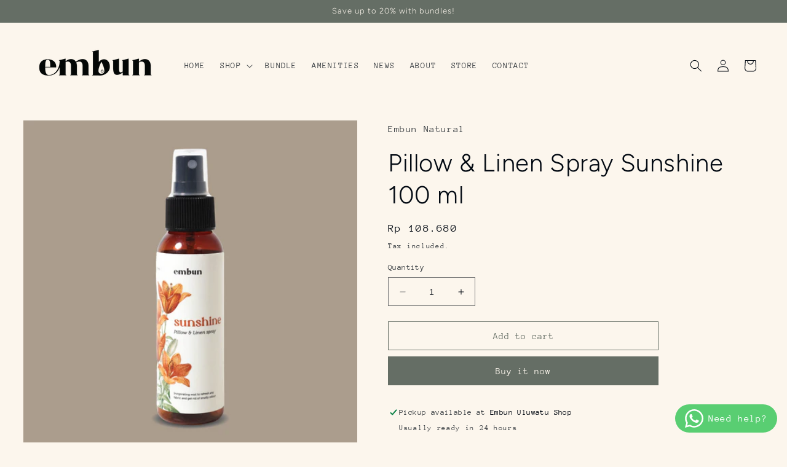

--- FILE ---
content_type: text/html; charset=utf-8
request_url: https://embunnatural.com/products/pillow-linen-spray-sunshine-100-ml
body_size: 24510
content:
<!doctype html>
<html class="no-js" lang="en">
  <head>
    <meta charset="utf-8">
    <meta http-equiv="X-UA-Compatible" content="IE=edge">
    <meta name="viewport" content="width=device-width,initial-scale=1">
    <meta name="theme-color" content="">
    <link rel="canonical" href="https://embunnatural.com/products/pillow-linen-spray-sunshine-100-ml">
    <link rel="preconnect" href="https://cdn.shopify.com" crossorigin><link rel="icon" type="image/png" href="//embunnatural.com/cdn/shop/files/embun_natural.png?crop=center&height=32&v=1720514320&width=32"><link rel="preconnect" href="https://fonts.shopifycdn.com" crossorigin><title>
      Pillow &amp; Linen Spray Sunshine 100 ml
 &ndash; Embun Natural</title>

    
      <meta name="description" content="Refresh sheets, clothes and any fabric and get rid of bad odour with this refreshing linen spray with essential oil blend. Spray any surface and bring sunshine to your fabric or any room. DIRECTIONS:Shake before use. Spritz on blankets, sheets linen or any fabric whenever needed. INGREDIENTS:Aquadestilate, Polysorbate,">
    

    

<meta property="og:site_name" content="Embun Natural">
<meta property="og:url" content="https://embunnatural.com/products/pillow-linen-spray-sunshine-100-ml">
<meta property="og:title" content="Pillow &amp; Linen Spray Sunshine 100 ml">
<meta property="og:type" content="product">
<meta property="og:description" content="Refresh sheets, clothes and any fabric and get rid of bad odour with this refreshing linen spray with essential oil blend. Spray any surface and bring sunshine to your fabric or any room. DIRECTIONS:Shake before use. Spritz on blankets, sheets linen or any fabric whenever needed. INGREDIENTS:Aquadestilate, Polysorbate,"><meta property="og:image" content="http://embunnatural.com/cdn/shop/files/HAIRCARE_Home_Living_Pillow_LinenSpraySpraySunshine_100ml_Square_1_15x_cef5c209-6ff8-4fe1-b60a-119e4f6a6507.png?v=1712735748">
  <meta property="og:image:secure_url" content="https://embunnatural.com/cdn/shop/files/HAIRCARE_Home_Living_Pillow_LinenSpraySpraySunshine_100ml_Square_1_15x_cef5c209-6ff8-4fe1-b60a-119e4f6a6507.png?v=1712735748">
  <meta property="og:image:width" content="4252">
  <meta property="og:image:height" content="4253"><meta property="og:price:amount" content="108,680">
  <meta property="og:price:currency" content="IDR"><meta name="twitter:card" content="summary_large_image">
<meta name="twitter:title" content="Pillow &amp; Linen Spray Sunshine 100 ml">
<meta name="twitter:description" content="Refresh sheets, clothes and any fabric and get rid of bad odour with this refreshing linen spray with essential oil blend. Spray any surface and bring sunshine to your fabric or any room. DIRECTIONS:Shake before use. Spritz on blankets, sheets linen or any fabric whenever needed. INGREDIENTS:Aquadestilate, Polysorbate,">


    <script src="//embunnatural.com/cdn/shop/t/11/assets/constants.js?v=95358004781563950421682405574" defer="defer"></script>
    <script src="//embunnatural.com/cdn/shop/t/11/assets/pubsub.js?v=2921868252632587581682405574" defer="defer"></script>
    <script src="//embunnatural.com/cdn/shop/t/11/assets/global.js?v=127210358271191040921682405574" defer="defer"></script>
    <script>window.performance && window.performance.mark && window.performance.mark('shopify.content_for_header.start');</script><meta name="facebook-domain-verification" content="nu2kpr2joj441xbw2runncmieazv83">
<meta id="shopify-digital-wallet" name="shopify-digital-wallet" content="/56433344674/digital_wallets/dialog">
<link rel="alternate" type="application/json+oembed" href="https://embunnatural.com/products/pillow-linen-spray-sunshine-100-ml.oembed">
<script async="async" src="/checkouts/internal/preloads.js?locale=en-ID"></script>
<script id="shopify-features" type="application/json">{"accessToken":"6c6432219547bfef97b20f2ddc76ae9e","betas":["rich-media-storefront-analytics"],"domain":"embunnatural.com","predictiveSearch":true,"shopId":56433344674,"locale":"en"}</script>
<script>var Shopify = Shopify || {};
Shopify.shop = "embun-natural-bali.myshopify.com";
Shopify.locale = "en";
Shopify.currency = {"active":"IDR","rate":"1.0"};
Shopify.country = "ID";
Shopify.theme = {"name":"Taste","id":132822106274,"schema_name":"Taste","schema_version":"9.0.0","theme_store_id":1434,"role":"main"};
Shopify.theme.handle = "null";
Shopify.theme.style = {"id":null,"handle":null};
Shopify.cdnHost = "embunnatural.com/cdn";
Shopify.routes = Shopify.routes || {};
Shopify.routes.root = "/";</script>
<script type="module">!function(o){(o.Shopify=o.Shopify||{}).modules=!0}(window);</script>
<script>!function(o){function n(){var o=[];function n(){o.push(Array.prototype.slice.apply(arguments))}return n.q=o,n}var t=o.Shopify=o.Shopify||{};t.loadFeatures=n(),t.autoloadFeatures=n()}(window);</script>
<script id="shop-js-analytics" type="application/json">{"pageType":"product"}</script>
<script defer="defer" async type="module" src="//embunnatural.com/cdn/shopifycloud/shop-js/modules/v2/client.init-shop-cart-sync_IZsNAliE.en.esm.js"></script>
<script defer="defer" async type="module" src="//embunnatural.com/cdn/shopifycloud/shop-js/modules/v2/chunk.common_0OUaOowp.esm.js"></script>
<script type="module">
  await import("//embunnatural.com/cdn/shopifycloud/shop-js/modules/v2/client.init-shop-cart-sync_IZsNAliE.en.esm.js");
await import("//embunnatural.com/cdn/shopifycloud/shop-js/modules/v2/chunk.common_0OUaOowp.esm.js");

  window.Shopify.SignInWithShop?.initShopCartSync?.({"fedCMEnabled":true,"windoidEnabled":true});

</script>
<script>(function() {
  var isLoaded = false;
  function asyncLoad() {
    if (isLoaded) return;
    isLoaded = true;
    var urls = ["https:\/\/instafeed.nfcube.com\/cdn\/1cb7b14f960dbc3f2a03c6517039c23e.js?shop=embun-natural-bali.myshopify.com","https:\/\/cdn.shopify.com\/s\/files\/1\/0033\/3538\/9233\/files\/pushdaddy_a4.js?shop=embun-natural-bali.myshopify.com"];
    for (var i = 0; i < urls.length; i++) {
      var s = document.createElement('script');
      s.type = 'text/javascript';
      s.async = true;
      s.src = urls[i];
      var x = document.getElementsByTagName('script')[0];
      x.parentNode.insertBefore(s, x);
    }
  };
  if(window.attachEvent) {
    window.attachEvent('onload', asyncLoad);
  } else {
    window.addEventListener('load', asyncLoad, false);
  }
})();</script>
<script id="__st">var __st={"a":56433344674,"offset":28800,"reqid":"aa1613d5-99f9-4c6e-9ae9-9884bc094d3b-1768455175","pageurl":"embunnatural.com\/products\/pillow-linen-spray-sunshine-100-ml","u":"4f52bfeb336c","p":"product","rtyp":"product","rid":8264848375970};</script>
<script>window.ShopifyPaypalV4VisibilityTracking = true;</script>
<script id="captcha-bootstrap">!function(){'use strict';const t='contact',e='account',n='new_comment',o=[[t,t],['blogs',n],['comments',n],[t,'customer']],c=[[e,'customer_login'],[e,'guest_login'],[e,'recover_customer_password'],[e,'create_customer']],r=t=>t.map((([t,e])=>`form[action*='/${t}']:not([data-nocaptcha='true']) input[name='form_type'][value='${e}']`)).join(','),a=t=>()=>t?[...document.querySelectorAll(t)].map((t=>t.form)):[];function s(){const t=[...o],e=r(t);return a(e)}const i='password',u='form_key',d=['recaptcha-v3-token','g-recaptcha-response','h-captcha-response',i],f=()=>{try{return window.sessionStorage}catch{return}},m='__shopify_v',_=t=>t.elements[u];function p(t,e,n=!1){try{const o=window.sessionStorage,c=JSON.parse(o.getItem(e)),{data:r}=function(t){const{data:e,action:n}=t;return t[m]||n?{data:e,action:n}:{data:t,action:n}}(c);for(const[e,n]of Object.entries(r))t.elements[e]&&(t.elements[e].value=n);n&&o.removeItem(e)}catch(o){console.error('form repopulation failed',{error:o})}}const l='form_type',E='cptcha';function T(t){t.dataset[E]=!0}const w=window,h=w.document,L='Shopify',v='ce_forms',y='captcha';let A=!1;((t,e)=>{const n=(g='f06e6c50-85a8-45c8-87d0-21a2b65856fe',I='https://cdn.shopify.com/shopifycloud/storefront-forms-hcaptcha/ce_storefront_forms_captcha_hcaptcha.v1.5.2.iife.js',D={infoText:'Protected by hCaptcha',privacyText:'Privacy',termsText:'Terms'},(t,e,n)=>{const o=w[L][v],c=o.bindForm;if(c)return c(t,g,e,D).then(n);var r;o.q.push([[t,g,e,D],n]),r=I,A||(h.body.append(Object.assign(h.createElement('script'),{id:'captcha-provider',async:!0,src:r})),A=!0)});var g,I,D;w[L]=w[L]||{},w[L][v]=w[L][v]||{},w[L][v].q=[],w[L][y]=w[L][y]||{},w[L][y].protect=function(t,e){n(t,void 0,e),T(t)},Object.freeze(w[L][y]),function(t,e,n,w,h,L){const[v,y,A,g]=function(t,e,n){const i=e?o:[],u=t?c:[],d=[...i,...u],f=r(d),m=r(i),_=r(d.filter((([t,e])=>n.includes(e))));return[a(f),a(m),a(_),s()]}(w,h,L),I=t=>{const e=t.target;return e instanceof HTMLFormElement?e:e&&e.form},D=t=>v().includes(t);t.addEventListener('submit',(t=>{const e=I(t);if(!e)return;const n=D(e)&&!e.dataset.hcaptchaBound&&!e.dataset.recaptchaBound,o=_(e),c=g().includes(e)&&(!o||!o.value);(n||c)&&t.preventDefault(),c&&!n&&(function(t){try{if(!f())return;!function(t){const e=f();if(!e)return;const n=_(t);if(!n)return;const o=n.value;o&&e.removeItem(o)}(t);const e=Array.from(Array(32),(()=>Math.random().toString(36)[2])).join('');!function(t,e){_(t)||t.append(Object.assign(document.createElement('input'),{type:'hidden',name:u})),t.elements[u].value=e}(t,e),function(t,e){const n=f();if(!n)return;const o=[...t.querySelectorAll(`input[type='${i}']`)].map((({name:t})=>t)),c=[...d,...o],r={};for(const[a,s]of new FormData(t).entries())c.includes(a)||(r[a]=s);n.setItem(e,JSON.stringify({[m]:1,action:t.action,data:r}))}(t,e)}catch(e){console.error('failed to persist form',e)}}(e),e.submit())}));const S=(t,e)=>{t&&!t.dataset[E]&&(n(t,e.some((e=>e===t))),T(t))};for(const o of['focusin','change'])t.addEventListener(o,(t=>{const e=I(t);D(e)&&S(e,y())}));const B=e.get('form_key'),M=e.get(l),P=B&&M;t.addEventListener('DOMContentLoaded',(()=>{const t=y();if(P)for(const e of t)e.elements[l].value===M&&p(e,B);[...new Set([...A(),...v().filter((t=>'true'===t.dataset.shopifyCaptcha))])].forEach((e=>S(e,t)))}))}(h,new URLSearchParams(w.location.search),n,t,e,['guest_login'])})(!0,!0)}();</script>
<script integrity="sha256-4kQ18oKyAcykRKYeNunJcIwy7WH5gtpwJnB7kiuLZ1E=" data-source-attribution="shopify.loadfeatures" defer="defer" src="//embunnatural.com/cdn/shopifycloud/storefront/assets/storefront/load_feature-a0a9edcb.js" crossorigin="anonymous"></script>
<script data-source-attribution="shopify.dynamic_checkout.dynamic.init">var Shopify=Shopify||{};Shopify.PaymentButton=Shopify.PaymentButton||{isStorefrontPortableWallets:!0,init:function(){window.Shopify.PaymentButton.init=function(){};var t=document.createElement("script");t.src="https://embunnatural.com/cdn/shopifycloud/portable-wallets/latest/portable-wallets.en.js",t.type="module",document.head.appendChild(t)}};
</script>
<script data-source-attribution="shopify.dynamic_checkout.buyer_consent">
  function portableWalletsHideBuyerConsent(e){var t=document.getElementById("shopify-buyer-consent"),n=document.getElementById("shopify-subscription-policy-button");t&&n&&(t.classList.add("hidden"),t.setAttribute("aria-hidden","true"),n.removeEventListener("click",e))}function portableWalletsShowBuyerConsent(e){var t=document.getElementById("shopify-buyer-consent"),n=document.getElementById("shopify-subscription-policy-button");t&&n&&(t.classList.remove("hidden"),t.removeAttribute("aria-hidden"),n.addEventListener("click",e))}window.Shopify?.PaymentButton&&(window.Shopify.PaymentButton.hideBuyerConsent=portableWalletsHideBuyerConsent,window.Shopify.PaymentButton.showBuyerConsent=portableWalletsShowBuyerConsent);
</script>
<script>
  function portableWalletsCleanup(e){e&&e.src&&console.error("Failed to load portable wallets script "+e.src);var t=document.querySelectorAll("shopify-accelerated-checkout .shopify-payment-button__skeleton, shopify-accelerated-checkout-cart .wallet-cart-button__skeleton"),e=document.getElementById("shopify-buyer-consent");for(let e=0;e<t.length;e++)t[e].remove();e&&e.remove()}function portableWalletsNotLoadedAsModule(e){e instanceof ErrorEvent&&"string"==typeof e.message&&e.message.includes("import.meta")&&"string"==typeof e.filename&&e.filename.includes("portable-wallets")&&(window.removeEventListener("error",portableWalletsNotLoadedAsModule),window.Shopify.PaymentButton.failedToLoad=e,"loading"===document.readyState?document.addEventListener("DOMContentLoaded",window.Shopify.PaymentButton.init):window.Shopify.PaymentButton.init())}window.addEventListener("error",portableWalletsNotLoadedAsModule);
</script>

<script type="module" src="https://embunnatural.com/cdn/shopifycloud/portable-wallets/latest/portable-wallets.en.js" onError="portableWalletsCleanup(this)" crossorigin="anonymous"></script>
<script nomodule>
  document.addEventListener("DOMContentLoaded", portableWalletsCleanup);
</script>

<link id="shopify-accelerated-checkout-styles" rel="stylesheet" media="screen" href="https://embunnatural.com/cdn/shopifycloud/portable-wallets/latest/accelerated-checkout-backwards-compat.css" crossorigin="anonymous">
<style id="shopify-accelerated-checkout-cart">
        #shopify-buyer-consent {
  margin-top: 1em;
  display: inline-block;
  width: 100%;
}

#shopify-buyer-consent.hidden {
  display: none;
}

#shopify-subscription-policy-button {
  background: none;
  border: none;
  padding: 0;
  text-decoration: underline;
  font-size: inherit;
  cursor: pointer;
}

#shopify-subscription-policy-button::before {
  box-shadow: none;
}

      </style>
<script id="sections-script" data-sections="header" defer="defer" src="//embunnatural.com/cdn/shop/t/11/compiled_assets/scripts.js?2404"></script>
<script>window.performance && window.performance.mark && window.performance.mark('shopify.content_for_header.end');</script>


    <style data-shopify>
      @font-face {
  font-family: "Anonymous Pro";
  font-weight: 400;
  font-style: normal;
  font-display: swap;
  src: url("//embunnatural.com/cdn/fonts/anonymous_pro/anonymouspro_n4.f8892cc1cfa3d797af6172c8eeddce62cf610e33.woff2") format("woff2"),
       url("//embunnatural.com/cdn/fonts/anonymous_pro/anonymouspro_n4.a707ca3ea5e6b6468ff0c29cf7e105dca1c09be4.woff") format("woff");
}

      @font-face {
  font-family: "Anonymous Pro";
  font-weight: 700;
  font-style: normal;
  font-display: swap;
  src: url("//embunnatural.com/cdn/fonts/anonymous_pro/anonymouspro_n7.1abf60a1262a5f61d3e7f19599b5bc79deae580f.woff2") format("woff2"),
       url("//embunnatural.com/cdn/fonts/anonymous_pro/anonymouspro_n7.72f538c813c55fd861df0050c3a89911062226b9.woff") format("woff");
}

      @font-face {
  font-family: "Anonymous Pro";
  font-weight: 400;
  font-style: italic;
  font-display: swap;
  src: url("//embunnatural.com/cdn/fonts/anonymous_pro/anonymouspro_i4.e25745b6d033a0b4eea75ad1dd0df2b911abcf1f.woff2") format("woff2"),
       url("//embunnatural.com/cdn/fonts/anonymous_pro/anonymouspro_i4.280c8776a79ac154f9332217a9852603e17ae391.woff") format("woff");
}

      @font-face {
  font-family: "Anonymous Pro";
  font-weight: 700;
  font-style: italic;
  font-display: swap;
  src: url("//embunnatural.com/cdn/fonts/anonymous_pro/anonymouspro_i7.ee4faea594767398c1a7c2d939c79e197bcdaf0b.woff2") format("woff2"),
       url("//embunnatural.com/cdn/fonts/anonymous_pro/anonymouspro_i7.d1ad252be5feb58dd0c7443a002463a98964f452.woff") format("woff");
}

      @font-face {
  font-family: Figtree;
  font-weight: 300;
  font-style: normal;
  font-display: swap;
  src: url("//embunnatural.com/cdn/fonts/figtree/figtree_n3.e4cc0323f8b9feb279bf6ced9d868d88ce80289f.woff2") format("woff2"),
       url("//embunnatural.com/cdn/fonts/figtree/figtree_n3.db79ac3fb83d054d99bd79fccf8e8782b5cf449e.woff") format("woff");
}


      :root {
        --font-body-family: "Anonymous Pro", monospace;
        --font-body-style: normal;
        --font-body-weight: 400;
        --font-body-weight-bold: 700;

        --font-heading-family: Figtree, sans-serif;
        --font-heading-style: normal;
        --font-heading-weight: 300;

        --font-body-scale: 1.0;
        --font-heading-scale: 1.0;

        --color-base-text: 2, 9, 18;
        --color-shadow: 2, 9, 18;
        --color-base-background-1: 252, 246, 237;
        --color-base-background-2: 140, 145, 108;
        --color-base-solid-button-labels: 252, 246, 237;
        --color-base-outline-button-labels: 101, 110, 101;
        --color-base-accent-1: 101, 110, 101;
        --color-base-accent-2: 199, 164, 148;
        --payment-terms-background-color: #fcf6ed;

        --gradient-base-background-1: #fcf6ed;
        --gradient-base-background-2: #8c916c;
        --gradient-base-accent-1: #656e65;
        --gradient-base-accent-2: #c7a494;

        --media-padding: px;
        --media-border-opacity: 1.0;
        --media-border-width: 0px;
        --media-radius: 0px;
        --media-shadow-opacity: 0.0;
        --media-shadow-horizontal-offset: 0px;
        --media-shadow-vertical-offset: 0px;
        --media-shadow-blur-radius: 0px;
        --media-shadow-visible: 0;

        --page-width: 130rem;
        --page-width-margin: 0rem;

        --product-card-image-padding: 0.0rem;
        --product-card-corner-radius: 0.0rem;
        --product-card-text-alignment: center;
        --product-card-border-width: 0.0rem;
        --product-card-border-opacity: 0.1;
        --product-card-shadow-opacity: 0.1;
        --product-card-shadow-visible: 1;
        --product-card-shadow-horizontal-offset: 0.0rem;
        --product-card-shadow-vertical-offset: 0.0rem;
        --product-card-shadow-blur-radius: 0.0rem;

        --collection-card-image-padding: 0.0rem;
        --collection-card-corner-radius: 0.0rem;
        --collection-card-text-alignment: center;
        --collection-card-border-width: 0.0rem;
        --collection-card-border-opacity: 0.1;
        --collection-card-shadow-opacity: 0.1;
        --collection-card-shadow-visible: 1;
        --collection-card-shadow-horizontal-offset: 0.0rem;
        --collection-card-shadow-vertical-offset: 0.0rem;
        --collection-card-shadow-blur-radius: 0.0rem;

        --blog-card-image-padding: 0.0rem;
        --blog-card-corner-radius: 0.0rem;
        --blog-card-text-alignment: center;
        --blog-card-border-width: 0.0rem;
        --blog-card-border-opacity: 0.1;
        --blog-card-shadow-opacity: 0.1;
        --blog-card-shadow-visible: 1;
        --blog-card-shadow-horizontal-offset: 0.0rem;
        --blog-card-shadow-vertical-offset: 0.0rem;
        --blog-card-shadow-blur-radius: 0.0rem;

        --badge-corner-radius: 4.0rem;

        --popup-border-width: 2px;
        --popup-border-opacity: 1.0;
        --popup-corner-radius: 0px;
        --popup-shadow-opacity: 0.0;
        --popup-shadow-horizontal-offset: 0px;
        --popup-shadow-vertical-offset: 0px;
        --popup-shadow-blur-radius: 0px;

        --drawer-border-width: 2px;
        --drawer-border-opacity: 1.0;
        --drawer-shadow-opacity: 0.0;
        --drawer-shadow-horizontal-offset: 0px;
        --drawer-shadow-vertical-offset: 0px;
        --drawer-shadow-blur-radius: 0px;

        --spacing-sections-desktop: 20px;
        --spacing-sections-mobile: 20px;

        --grid-desktop-vertical-spacing: 24px;
        --grid-desktop-horizontal-spacing: 24px;
        --grid-mobile-vertical-spacing: 12px;
        --grid-mobile-horizontal-spacing: 12px;

        --text-boxes-border-opacity: 0.0;
        --text-boxes-border-width: 0px;
        --text-boxes-radius: 0px;
        --text-boxes-shadow-opacity: 0.0;
        --text-boxes-shadow-visible: 0;
        --text-boxes-shadow-horizontal-offset: 0px;
        --text-boxes-shadow-vertical-offset: 0px;
        --text-boxes-shadow-blur-radius: 0px;

        --buttons-radius: 0px;
        --buttons-radius-outset: 0px;
        --buttons-border-width: 1px;
        --buttons-border-opacity: 1.0;
        --buttons-shadow-opacity: 0.0;
        --buttons-shadow-visible: 0;
        --buttons-shadow-horizontal-offset: 0px;
        --buttons-shadow-vertical-offset: 0px;
        --buttons-shadow-blur-radius: 0px;
        --buttons-border-offset: 0px;

        --inputs-radius: 0px;
        --inputs-border-width: 1px;
        --inputs-border-opacity: 0.55;
        --inputs-shadow-opacity: 0.0;
        --inputs-shadow-horizontal-offset: 0px;
        --inputs-margin-offset: 0px;
        --inputs-shadow-vertical-offset: 0px;
        --inputs-shadow-blur-radius: 0px;
        --inputs-radius-outset: 0px;

        --variant-pills-radius: 40px;
        --variant-pills-border-width: 1px;
        --variant-pills-border-opacity: 0.55;
        --variant-pills-shadow-opacity: 0.0;
        --variant-pills-shadow-horizontal-offset: 0px;
        --variant-pills-shadow-vertical-offset: 0px;
        --variant-pills-shadow-blur-radius: 0px;
      }

      *,
      *::before,
      *::after {
        box-sizing: inherit;
      }

      html {
        box-sizing: border-box;
        font-size: calc(var(--font-body-scale) * 62.5%);
        height: 100%;
      }

      body {
        display: grid;
        grid-template-rows: auto auto 1fr auto;
        grid-template-columns: 100%;
        min-height: 100%;
        margin: 0;
        font-size: 1.5rem;
        letter-spacing: 0.06rem;
        line-height: calc(1 + 0.8 / var(--font-body-scale));
        font-family: var(--font-body-family);
        font-style: var(--font-body-style);
        font-weight: var(--font-body-weight);
      }

      @media screen and (min-width: 750px) {
        body {
          font-size: 1.6rem;
        }
      }
    </style>

    <link href="//embunnatural.com/cdn/shop/t/11/assets/base.css?v=140624990073879848751682405572" rel="stylesheet" type="text/css" media="all" />
<link rel="preload" as="font" href="//embunnatural.com/cdn/fonts/anonymous_pro/anonymouspro_n4.f8892cc1cfa3d797af6172c8eeddce62cf610e33.woff2" type="font/woff2" crossorigin><link rel="preload" as="font" href="//embunnatural.com/cdn/fonts/figtree/figtree_n3.e4cc0323f8b9feb279bf6ced9d868d88ce80289f.woff2" type="font/woff2" crossorigin><link rel="stylesheet" href="//embunnatural.com/cdn/shop/t/11/assets/component-predictive-search.css?v=85913294783299393391682405573" media="print" onload="this.media='all'"><script>document.documentElement.className = document.documentElement.className.replace('no-js', 'js');
    if (Shopify.designMode) {
      document.documentElement.classList.add('shopify-design-mode');
    }
    </script>
  <!-- BEGIN app block: shopify://apps/whatsapp-button/blocks/app-embed-block/96d80a63-e860-4262-a001-8b82ac4d00e6 --><script>
    (function() {
        function asyncLoad() {
            var url = 'https://whatsapp-button.eazeapps.io/api/buttonInstallation/scriptTag?shopId=7685&v=1758648066';
            var s = document.createElement('script');
            s.type = 'text/javascript';
            s.async = true;
            s.src = url;
            var x = document.getElementsByTagName('script')[0];
            x.parentNode.insertBefore(s, x);
        };
        if(window.attachEvent) {
            window.attachEvent('onload', asyncLoad);
        } else {
            window.addEventListener('load', asyncLoad, false);
        }
    })();
</script>

<!-- END app block --><link href="https://monorail-edge.shopifysvc.com" rel="dns-prefetch">
<script>(function(){if ("sendBeacon" in navigator && "performance" in window) {try {var session_token_from_headers = performance.getEntriesByType('navigation')[0].serverTiming.find(x => x.name == '_s').description;} catch {var session_token_from_headers = undefined;}var session_cookie_matches = document.cookie.match(/_shopify_s=([^;]*)/);var session_token_from_cookie = session_cookie_matches && session_cookie_matches.length === 2 ? session_cookie_matches[1] : "";var session_token = session_token_from_headers || session_token_from_cookie || "";function handle_abandonment_event(e) {var entries = performance.getEntries().filter(function(entry) {return /monorail-edge.shopifysvc.com/.test(entry.name);});if (!window.abandonment_tracked && entries.length === 0) {window.abandonment_tracked = true;var currentMs = Date.now();var navigation_start = performance.timing.navigationStart;var payload = {shop_id: 56433344674,url: window.location.href,navigation_start,duration: currentMs - navigation_start,session_token,page_type: "product"};window.navigator.sendBeacon("https://monorail-edge.shopifysvc.com/v1/produce", JSON.stringify({schema_id: "online_store_buyer_site_abandonment/1.1",payload: payload,metadata: {event_created_at_ms: currentMs,event_sent_at_ms: currentMs}}));}}window.addEventListener('pagehide', handle_abandonment_event);}}());</script>
<script id="web-pixels-manager-setup">(function e(e,d,r,n,o){if(void 0===o&&(o={}),!Boolean(null===(a=null===(i=window.Shopify)||void 0===i?void 0:i.analytics)||void 0===a?void 0:a.replayQueue)){var i,a;window.Shopify=window.Shopify||{};var t=window.Shopify;t.analytics=t.analytics||{};var s=t.analytics;s.replayQueue=[],s.publish=function(e,d,r){return s.replayQueue.push([e,d,r]),!0};try{self.performance.mark("wpm:start")}catch(e){}var l=function(){var e={modern:/Edge?\/(1{2}[4-9]|1[2-9]\d|[2-9]\d{2}|\d{4,})\.\d+(\.\d+|)|Firefox\/(1{2}[4-9]|1[2-9]\d|[2-9]\d{2}|\d{4,})\.\d+(\.\d+|)|Chrom(ium|e)\/(9{2}|\d{3,})\.\d+(\.\d+|)|(Maci|X1{2}).+ Version\/(15\.\d+|(1[6-9]|[2-9]\d|\d{3,})\.\d+)([,.]\d+|)( \(\w+\)|)( Mobile\/\w+|) Safari\/|Chrome.+OPR\/(9{2}|\d{3,})\.\d+\.\d+|(CPU[ +]OS|iPhone[ +]OS|CPU[ +]iPhone|CPU IPhone OS|CPU iPad OS)[ +]+(15[._]\d+|(1[6-9]|[2-9]\d|\d{3,})[._]\d+)([._]\d+|)|Android:?[ /-](13[3-9]|1[4-9]\d|[2-9]\d{2}|\d{4,})(\.\d+|)(\.\d+|)|Android.+Firefox\/(13[5-9]|1[4-9]\d|[2-9]\d{2}|\d{4,})\.\d+(\.\d+|)|Android.+Chrom(ium|e)\/(13[3-9]|1[4-9]\d|[2-9]\d{2}|\d{4,})\.\d+(\.\d+|)|SamsungBrowser\/([2-9]\d|\d{3,})\.\d+/,legacy:/Edge?\/(1[6-9]|[2-9]\d|\d{3,})\.\d+(\.\d+|)|Firefox\/(5[4-9]|[6-9]\d|\d{3,})\.\d+(\.\d+|)|Chrom(ium|e)\/(5[1-9]|[6-9]\d|\d{3,})\.\d+(\.\d+|)([\d.]+$|.*Safari\/(?![\d.]+ Edge\/[\d.]+$))|(Maci|X1{2}).+ Version\/(10\.\d+|(1[1-9]|[2-9]\d|\d{3,})\.\d+)([,.]\d+|)( \(\w+\)|)( Mobile\/\w+|) Safari\/|Chrome.+OPR\/(3[89]|[4-9]\d|\d{3,})\.\d+\.\d+|(CPU[ +]OS|iPhone[ +]OS|CPU[ +]iPhone|CPU IPhone OS|CPU iPad OS)[ +]+(10[._]\d+|(1[1-9]|[2-9]\d|\d{3,})[._]\d+)([._]\d+|)|Android:?[ /-](13[3-9]|1[4-9]\d|[2-9]\d{2}|\d{4,})(\.\d+|)(\.\d+|)|Mobile Safari.+OPR\/([89]\d|\d{3,})\.\d+\.\d+|Android.+Firefox\/(13[5-9]|1[4-9]\d|[2-9]\d{2}|\d{4,})\.\d+(\.\d+|)|Android.+Chrom(ium|e)\/(13[3-9]|1[4-9]\d|[2-9]\d{2}|\d{4,})\.\d+(\.\d+|)|Android.+(UC? ?Browser|UCWEB|U3)[ /]?(15\.([5-9]|\d{2,})|(1[6-9]|[2-9]\d|\d{3,})\.\d+)\.\d+|SamsungBrowser\/(5\.\d+|([6-9]|\d{2,})\.\d+)|Android.+MQ{2}Browser\/(14(\.(9|\d{2,})|)|(1[5-9]|[2-9]\d|\d{3,})(\.\d+|))(\.\d+|)|K[Aa][Ii]OS\/(3\.\d+|([4-9]|\d{2,})\.\d+)(\.\d+|)/},d=e.modern,r=e.legacy,n=navigator.userAgent;return n.match(d)?"modern":n.match(r)?"legacy":"unknown"}(),u="modern"===l?"modern":"legacy",c=(null!=n?n:{modern:"",legacy:""})[u],f=function(e){return[e.baseUrl,"/wpm","/b",e.hashVersion,"modern"===e.buildTarget?"m":"l",".js"].join("")}({baseUrl:d,hashVersion:r,buildTarget:u}),m=function(e){var d=e.version,r=e.bundleTarget,n=e.surface,o=e.pageUrl,i=e.monorailEndpoint;return{emit:function(e){var a=e.status,t=e.errorMsg,s=(new Date).getTime(),l=JSON.stringify({metadata:{event_sent_at_ms:s},events:[{schema_id:"web_pixels_manager_load/3.1",payload:{version:d,bundle_target:r,page_url:o,status:a,surface:n,error_msg:t},metadata:{event_created_at_ms:s}}]});if(!i)return console&&console.warn&&console.warn("[Web Pixels Manager] No Monorail endpoint provided, skipping logging."),!1;try{return self.navigator.sendBeacon.bind(self.navigator)(i,l)}catch(e){}var u=new XMLHttpRequest;try{return u.open("POST",i,!0),u.setRequestHeader("Content-Type","text/plain"),u.send(l),!0}catch(e){return console&&console.warn&&console.warn("[Web Pixels Manager] Got an unhandled error while logging to Monorail."),!1}}}}({version:r,bundleTarget:l,surface:e.surface,pageUrl:self.location.href,monorailEndpoint:e.monorailEndpoint});try{o.browserTarget=l,function(e){var d=e.src,r=e.async,n=void 0===r||r,o=e.onload,i=e.onerror,a=e.sri,t=e.scriptDataAttributes,s=void 0===t?{}:t,l=document.createElement("script"),u=document.querySelector("head"),c=document.querySelector("body");if(l.async=n,l.src=d,a&&(l.integrity=a,l.crossOrigin="anonymous"),s)for(var f in s)if(Object.prototype.hasOwnProperty.call(s,f))try{l.dataset[f]=s[f]}catch(e){}if(o&&l.addEventListener("load",o),i&&l.addEventListener("error",i),u)u.appendChild(l);else{if(!c)throw new Error("Did not find a head or body element to append the script");c.appendChild(l)}}({src:f,async:!0,onload:function(){if(!function(){var e,d;return Boolean(null===(d=null===(e=window.Shopify)||void 0===e?void 0:e.analytics)||void 0===d?void 0:d.initialized)}()){var d=window.webPixelsManager.init(e)||void 0;if(d){var r=window.Shopify.analytics;r.replayQueue.forEach((function(e){var r=e[0],n=e[1],o=e[2];d.publishCustomEvent(r,n,o)})),r.replayQueue=[],r.publish=d.publishCustomEvent,r.visitor=d.visitor,r.initialized=!0}}},onerror:function(){return m.emit({status:"failed",errorMsg:"".concat(f," has failed to load")})},sri:function(e){var d=/^sha384-[A-Za-z0-9+/=]+$/;return"string"==typeof e&&d.test(e)}(c)?c:"",scriptDataAttributes:o}),m.emit({status:"loading"})}catch(e){m.emit({status:"failed",errorMsg:(null==e?void 0:e.message)||"Unknown error"})}}})({shopId: 56433344674,storefrontBaseUrl: "https://embunnatural.com",extensionsBaseUrl: "https://extensions.shopifycdn.com/cdn/shopifycloud/web-pixels-manager",monorailEndpoint: "https://monorail-edge.shopifysvc.com/unstable/produce_batch",surface: "storefront-renderer",enabledBetaFlags: ["2dca8a86"],webPixelsConfigList: [{"id":"174031010","configuration":"{\"pixel_id\":\"1570053483191659\",\"pixel_type\":\"facebook_pixel\",\"metaapp_system_user_token\":\"-\"}","eventPayloadVersion":"v1","runtimeContext":"OPEN","scriptVersion":"ca16bc87fe92b6042fbaa3acc2fbdaa6","type":"APP","apiClientId":2329312,"privacyPurposes":["ANALYTICS","MARKETING","SALE_OF_DATA"],"dataSharingAdjustments":{"protectedCustomerApprovalScopes":["read_customer_address","read_customer_email","read_customer_name","read_customer_personal_data","read_customer_phone"]}},{"id":"shopify-app-pixel","configuration":"{}","eventPayloadVersion":"v1","runtimeContext":"STRICT","scriptVersion":"0450","apiClientId":"shopify-pixel","type":"APP","privacyPurposes":["ANALYTICS","MARKETING"]},{"id":"shopify-custom-pixel","eventPayloadVersion":"v1","runtimeContext":"LAX","scriptVersion":"0450","apiClientId":"shopify-pixel","type":"CUSTOM","privacyPurposes":["ANALYTICS","MARKETING"]}],isMerchantRequest: false,initData: {"shop":{"name":"Embun Natural","paymentSettings":{"currencyCode":"IDR"},"myshopifyDomain":"embun-natural-bali.myshopify.com","countryCode":"ID","storefrontUrl":"https:\/\/embunnatural.com"},"customer":null,"cart":null,"checkout":null,"productVariants":[{"price":{"amount":108680.0,"currencyCode":"IDR"},"product":{"title":"Pillow \u0026 Linen Spray Sunshine 100 ml","vendor":"Embun Natural","id":"8264848375970","untranslatedTitle":"Pillow \u0026 Linen Spray Sunshine 100 ml","url":"\/products\/pillow-linen-spray-sunshine-100-ml","type":"Home \u0026 Lifestyle"},"id":"44341382217890","image":{"src":"\/\/embunnatural.com\/cdn\/shop\/files\/HAIRCARE_Home_Living_Pillow_LinenSpraySpraySunshine_100ml_Square_1_15x_cef5c209-6ff8-4fe1-b60a-119e4f6a6507.png?v=1712735748"},"sku":"ENHLLSSU0100","title":"Default Title","untranslatedTitle":"Default Title"}],"purchasingCompany":null},},"https://embunnatural.com/cdn","7cecd0b6w90c54c6cpe92089d5m57a67346",{"modern":"","legacy":""},{"shopId":"56433344674","storefrontBaseUrl":"https:\/\/embunnatural.com","extensionBaseUrl":"https:\/\/extensions.shopifycdn.com\/cdn\/shopifycloud\/web-pixels-manager","surface":"storefront-renderer","enabledBetaFlags":"[\"2dca8a86\"]","isMerchantRequest":"false","hashVersion":"7cecd0b6w90c54c6cpe92089d5m57a67346","publish":"custom","events":"[[\"page_viewed\",{}],[\"product_viewed\",{\"productVariant\":{\"price\":{\"amount\":108680.0,\"currencyCode\":\"IDR\"},\"product\":{\"title\":\"Pillow \u0026 Linen Spray Sunshine 100 ml\",\"vendor\":\"Embun Natural\",\"id\":\"8264848375970\",\"untranslatedTitle\":\"Pillow \u0026 Linen Spray Sunshine 100 ml\",\"url\":\"\/products\/pillow-linen-spray-sunshine-100-ml\",\"type\":\"Home \u0026 Lifestyle\"},\"id\":\"44341382217890\",\"image\":{\"src\":\"\/\/embunnatural.com\/cdn\/shop\/files\/HAIRCARE_Home_Living_Pillow_LinenSpraySpraySunshine_100ml_Square_1_15x_cef5c209-6ff8-4fe1-b60a-119e4f6a6507.png?v=1712735748\"},\"sku\":\"ENHLLSSU0100\",\"title\":\"Default Title\",\"untranslatedTitle\":\"Default Title\"}}]]"});</script><script>
  window.ShopifyAnalytics = window.ShopifyAnalytics || {};
  window.ShopifyAnalytics.meta = window.ShopifyAnalytics.meta || {};
  window.ShopifyAnalytics.meta.currency = 'IDR';
  var meta = {"product":{"id":8264848375970,"gid":"gid:\/\/shopify\/Product\/8264848375970","vendor":"Embun Natural","type":"Home \u0026 Lifestyle","handle":"pillow-linen-spray-sunshine-100-ml","variants":[{"id":44341382217890,"price":10868000,"name":"Pillow \u0026 Linen Spray Sunshine 100 ml","public_title":null,"sku":"ENHLLSSU0100"}],"remote":false},"page":{"pageType":"product","resourceType":"product","resourceId":8264848375970,"requestId":"aa1613d5-99f9-4c6e-9ae9-9884bc094d3b-1768455175"}};
  for (var attr in meta) {
    window.ShopifyAnalytics.meta[attr] = meta[attr];
  }
</script>
<script class="analytics">
  (function () {
    var customDocumentWrite = function(content) {
      var jquery = null;

      if (window.jQuery) {
        jquery = window.jQuery;
      } else if (window.Checkout && window.Checkout.$) {
        jquery = window.Checkout.$;
      }

      if (jquery) {
        jquery('body').append(content);
      }
    };

    var hasLoggedConversion = function(token) {
      if (token) {
        return document.cookie.indexOf('loggedConversion=' + token) !== -1;
      }
      return false;
    }

    var setCookieIfConversion = function(token) {
      if (token) {
        var twoMonthsFromNow = new Date(Date.now());
        twoMonthsFromNow.setMonth(twoMonthsFromNow.getMonth() + 2);

        document.cookie = 'loggedConversion=' + token + '; expires=' + twoMonthsFromNow;
      }
    }

    var trekkie = window.ShopifyAnalytics.lib = window.trekkie = window.trekkie || [];
    if (trekkie.integrations) {
      return;
    }
    trekkie.methods = [
      'identify',
      'page',
      'ready',
      'track',
      'trackForm',
      'trackLink'
    ];
    trekkie.factory = function(method) {
      return function() {
        var args = Array.prototype.slice.call(arguments);
        args.unshift(method);
        trekkie.push(args);
        return trekkie;
      };
    };
    for (var i = 0; i < trekkie.methods.length; i++) {
      var key = trekkie.methods[i];
      trekkie[key] = trekkie.factory(key);
    }
    trekkie.load = function(config) {
      trekkie.config = config || {};
      trekkie.config.initialDocumentCookie = document.cookie;
      var first = document.getElementsByTagName('script')[0];
      var script = document.createElement('script');
      script.type = 'text/javascript';
      script.onerror = function(e) {
        var scriptFallback = document.createElement('script');
        scriptFallback.type = 'text/javascript';
        scriptFallback.onerror = function(error) {
                var Monorail = {
      produce: function produce(monorailDomain, schemaId, payload) {
        var currentMs = new Date().getTime();
        var event = {
          schema_id: schemaId,
          payload: payload,
          metadata: {
            event_created_at_ms: currentMs,
            event_sent_at_ms: currentMs
          }
        };
        return Monorail.sendRequest("https://" + monorailDomain + "/v1/produce", JSON.stringify(event));
      },
      sendRequest: function sendRequest(endpointUrl, payload) {
        // Try the sendBeacon API
        if (window && window.navigator && typeof window.navigator.sendBeacon === 'function' && typeof window.Blob === 'function' && !Monorail.isIos12()) {
          var blobData = new window.Blob([payload], {
            type: 'text/plain'
          });

          if (window.navigator.sendBeacon(endpointUrl, blobData)) {
            return true;
          } // sendBeacon was not successful

        } // XHR beacon

        var xhr = new XMLHttpRequest();

        try {
          xhr.open('POST', endpointUrl);
          xhr.setRequestHeader('Content-Type', 'text/plain');
          xhr.send(payload);
        } catch (e) {
          console.log(e);
        }

        return false;
      },
      isIos12: function isIos12() {
        return window.navigator.userAgent.lastIndexOf('iPhone; CPU iPhone OS 12_') !== -1 || window.navigator.userAgent.lastIndexOf('iPad; CPU OS 12_') !== -1;
      }
    };
    Monorail.produce('monorail-edge.shopifysvc.com',
      'trekkie_storefront_load_errors/1.1',
      {shop_id: 56433344674,
      theme_id: 132822106274,
      app_name: "storefront",
      context_url: window.location.href,
      source_url: "//embunnatural.com/cdn/s/trekkie.storefront.55c6279c31a6628627b2ba1c5ff367020da294e2.min.js"});

        };
        scriptFallback.async = true;
        scriptFallback.src = '//embunnatural.com/cdn/s/trekkie.storefront.55c6279c31a6628627b2ba1c5ff367020da294e2.min.js';
        first.parentNode.insertBefore(scriptFallback, first);
      };
      script.async = true;
      script.src = '//embunnatural.com/cdn/s/trekkie.storefront.55c6279c31a6628627b2ba1c5ff367020da294e2.min.js';
      first.parentNode.insertBefore(script, first);
    };
    trekkie.load(
      {"Trekkie":{"appName":"storefront","development":false,"defaultAttributes":{"shopId":56433344674,"isMerchantRequest":null,"themeId":132822106274,"themeCityHash":"16252557560505477714","contentLanguage":"en","currency":"IDR","eventMetadataId":"8e7e6a6f-a910-4b61-ab3e-f1089b69f81d"},"isServerSideCookieWritingEnabled":true,"monorailRegion":"shop_domain","enabledBetaFlags":["65f19447"]},"Session Attribution":{},"S2S":{"facebookCapiEnabled":false,"source":"trekkie-storefront-renderer","apiClientId":580111}}
    );

    var loaded = false;
    trekkie.ready(function() {
      if (loaded) return;
      loaded = true;

      window.ShopifyAnalytics.lib = window.trekkie;

      var originalDocumentWrite = document.write;
      document.write = customDocumentWrite;
      try { window.ShopifyAnalytics.merchantGoogleAnalytics.call(this); } catch(error) {};
      document.write = originalDocumentWrite;

      window.ShopifyAnalytics.lib.page(null,{"pageType":"product","resourceType":"product","resourceId":8264848375970,"requestId":"aa1613d5-99f9-4c6e-9ae9-9884bc094d3b-1768455175","shopifyEmitted":true});

      var match = window.location.pathname.match(/checkouts\/(.+)\/(thank_you|post_purchase)/)
      var token = match? match[1]: undefined;
      if (!hasLoggedConversion(token)) {
        setCookieIfConversion(token);
        window.ShopifyAnalytics.lib.track("Viewed Product",{"currency":"IDR","variantId":44341382217890,"productId":8264848375970,"productGid":"gid:\/\/shopify\/Product\/8264848375970","name":"Pillow \u0026 Linen Spray Sunshine 100 ml","price":"108680.00","sku":"ENHLLSSU0100","brand":"Embun Natural","variant":null,"category":"Home \u0026 Lifestyle","nonInteraction":true,"remote":false},undefined,undefined,{"shopifyEmitted":true});
      window.ShopifyAnalytics.lib.track("monorail:\/\/trekkie_storefront_viewed_product\/1.1",{"currency":"IDR","variantId":44341382217890,"productId":8264848375970,"productGid":"gid:\/\/shopify\/Product\/8264848375970","name":"Pillow \u0026 Linen Spray Sunshine 100 ml","price":"108680.00","sku":"ENHLLSSU0100","brand":"Embun Natural","variant":null,"category":"Home \u0026 Lifestyle","nonInteraction":true,"remote":false,"referer":"https:\/\/embunnatural.com\/products\/pillow-linen-spray-sunshine-100-ml"});
      }
    });


        var eventsListenerScript = document.createElement('script');
        eventsListenerScript.async = true;
        eventsListenerScript.src = "//embunnatural.com/cdn/shopifycloud/storefront/assets/shop_events_listener-3da45d37.js";
        document.getElementsByTagName('head')[0].appendChild(eventsListenerScript);

})();</script>
<script
  defer
  src="https://embunnatural.com/cdn/shopifycloud/perf-kit/shopify-perf-kit-3.0.3.min.js"
  data-application="storefront-renderer"
  data-shop-id="56433344674"
  data-render-region="gcp-us-central1"
  data-page-type="product"
  data-theme-instance-id="132822106274"
  data-theme-name="Taste"
  data-theme-version="9.0.0"
  data-monorail-region="shop_domain"
  data-resource-timing-sampling-rate="10"
  data-shs="true"
  data-shs-beacon="true"
  data-shs-export-with-fetch="true"
  data-shs-logs-sample-rate="1"
  data-shs-beacon-endpoint="https://embunnatural.com/api/collect"
></script>
</head>

  <body class="gradient">
    <a class="skip-to-content-link button visually-hidden" href="#MainContent">
      Skip to content
    </a><!-- BEGIN sections: header-group -->
<div id="shopify-section-sections--16150252421282__announcement-bar" class="shopify-section shopify-section-group-header-group announcement-bar-section"><div class="announcement-bar color-accent-1 gradient" role="region" aria-label="Announcement" ><div class="page-width">
                <p class="announcement-bar__message center h5">
                  <span>Save up to 20% with bundles!</span></p>
              </div></div>
</div><div id="shopify-section-sections--16150252421282__header" class="shopify-section shopify-section-group-header-group section-header"><link rel="stylesheet" href="//embunnatural.com/cdn/shop/t/11/assets/component-list-menu.css?v=151968516119678728991682405573" media="print" onload="this.media='all'">
<link rel="stylesheet" href="//embunnatural.com/cdn/shop/t/11/assets/component-search.css?v=184225813856820874251682405573" media="print" onload="this.media='all'">
<link rel="stylesheet" href="//embunnatural.com/cdn/shop/t/11/assets/component-menu-drawer.css?v=94074963897493609391682405573" media="print" onload="this.media='all'">
<link rel="stylesheet" href="//embunnatural.com/cdn/shop/t/11/assets/component-cart-notification.css?v=108833082844665799571682405573" media="print" onload="this.media='all'">
<link rel="stylesheet" href="//embunnatural.com/cdn/shop/t/11/assets/component-cart-items.css?v=29412722223528841861682405573" media="print" onload="this.media='all'"><link rel="stylesheet" href="//embunnatural.com/cdn/shop/t/11/assets/component-price.css?v=65402837579211014041682405573" media="print" onload="this.media='all'">
  <link rel="stylesheet" href="//embunnatural.com/cdn/shop/t/11/assets/component-loading-overlay.css?v=167310470843593579841682405573" media="print" onload="this.media='all'"><noscript><link href="//embunnatural.com/cdn/shop/t/11/assets/component-list-menu.css?v=151968516119678728991682405573" rel="stylesheet" type="text/css" media="all" /></noscript>
<noscript><link href="//embunnatural.com/cdn/shop/t/11/assets/component-search.css?v=184225813856820874251682405573" rel="stylesheet" type="text/css" media="all" /></noscript>
<noscript><link href="//embunnatural.com/cdn/shop/t/11/assets/component-menu-drawer.css?v=94074963897493609391682405573" rel="stylesheet" type="text/css" media="all" /></noscript>
<noscript><link href="//embunnatural.com/cdn/shop/t/11/assets/component-cart-notification.css?v=108833082844665799571682405573" rel="stylesheet" type="text/css" media="all" /></noscript>
<noscript><link href="//embunnatural.com/cdn/shop/t/11/assets/component-cart-items.css?v=29412722223528841861682405573" rel="stylesheet" type="text/css" media="all" /></noscript>

<style>
  header-drawer {
    justify-self: start;
    margin-left: -1.2rem;
  }@media screen and (min-width: 990px) {
      header-drawer {
        display: none;
      }
    }.menu-drawer-container {
    display: flex;
  }

  .list-menu {
    list-style: none;
    padding: 0;
    margin: 0;
  }

  .list-menu--inline {
    display: inline-flex;
    flex-wrap: wrap;
  }

  summary.list-menu__item {
    padding-right: 2.7rem;
  }

  .list-menu__item {
    display: flex;
    align-items: center;
    line-height: calc(1 + 0.3 / var(--font-body-scale));
  }

  .list-menu__item--link {
    text-decoration: none;
    padding-bottom: 1rem;
    padding-top: 1rem;
    line-height: calc(1 + 0.8 / var(--font-body-scale));
  }

  @media screen and (min-width: 750px) {
    .list-menu__item--link {
      padding-bottom: 0.5rem;
      padding-top: 0.5rem;
    }
  }
</style><style data-shopify>.header {
    padding-top: 10px;
    padding-bottom: 10px;
  }

  .section-header {
    position: sticky; /* This is for fixing a Safari z-index issue. PR #2147 */
    margin-bottom: 0px;
  }

  @media screen and (min-width: 750px) {
    .section-header {
      margin-bottom: 0px;
    }
  }

  @media screen and (min-width: 990px) {
    .header {
      padding-top: 20px;
      padding-bottom: 20px;
    }
  }</style><script src="//embunnatural.com/cdn/shop/t/11/assets/details-disclosure.js?v=153497636716254413831682405574" defer="defer"></script>
<script src="//embunnatural.com/cdn/shop/t/11/assets/details-modal.js?v=4511761896672669691682405574" defer="defer"></script>
<script src="//embunnatural.com/cdn/shop/t/11/assets/cart-notification.js?v=160453272920806432391682405572" defer="defer"></script>
<script src="//embunnatural.com/cdn/shop/t/11/assets/search-form.js?v=113639710312857635801682405574" defer="defer"></script><svg xmlns="http://www.w3.org/2000/svg" class="hidden">
  <symbol id="icon-search" viewbox="0 0 18 19" fill="none">
    <path fill-rule="evenodd" clip-rule="evenodd" d="M11.03 11.68A5.784 5.784 0 112.85 3.5a5.784 5.784 0 018.18 8.18zm.26 1.12a6.78 6.78 0 11.72-.7l5.4 5.4a.5.5 0 11-.71.7l-5.41-5.4z" fill="currentColor"/>
  </symbol>

  <symbol id="icon-reset" class="icon icon-close"  fill="none" viewBox="0 0 18 18" stroke="currentColor">
    <circle r="8.5" cy="9" cx="9" stroke-opacity="0.2"/>
    <path d="M6.82972 6.82915L1.17193 1.17097" stroke-linecap="round" stroke-linejoin="round" transform="translate(5 5)"/>
    <path d="M1.22896 6.88502L6.77288 1.11523" stroke-linecap="round" stroke-linejoin="round" transform="translate(5 5)"/>
  </symbol>

  <symbol id="icon-close" class="icon icon-close" fill="none" viewBox="0 0 18 17">
    <path d="M.865 15.978a.5.5 0 00.707.707l7.433-7.431 7.579 7.282a.501.501 0 00.846-.37.5.5 0 00-.153-.351L9.712 8.546l7.417-7.416a.5.5 0 10-.707-.708L8.991 7.853 1.413.573a.5.5 0 10-.693.72l7.563 7.268-7.418 7.417z" fill="currentColor">
  </symbol>
</svg><sticky-header data-sticky-type="on-scroll-up" class="header-wrapper color-background-1 gradient">
  <header class="header header--middle-left header--mobile-center page-width header--has-menu"><header-drawer data-breakpoint="tablet">
        <details id="Details-menu-drawer-container" class="menu-drawer-container">
          <summary class="header__icon header__icon--menu header__icon--summary link focus-inset" aria-label="Menu">
            <span>
              <svg
  xmlns="http://www.w3.org/2000/svg"
  aria-hidden="true"
  focusable="false"
  class="icon icon-hamburger"
  fill="none"
  viewBox="0 0 18 16"
>
  <path d="M1 .5a.5.5 0 100 1h15.71a.5.5 0 000-1H1zM.5 8a.5.5 0 01.5-.5h15.71a.5.5 0 010 1H1A.5.5 0 01.5 8zm0 7a.5.5 0 01.5-.5h15.71a.5.5 0 010 1H1a.5.5 0 01-.5-.5z" fill="currentColor">
</svg>

              <svg
  xmlns="http://www.w3.org/2000/svg"
  aria-hidden="true"
  focusable="false"
  class="icon icon-close"
  fill="none"
  viewBox="0 0 18 17"
>
  <path d="M.865 15.978a.5.5 0 00.707.707l7.433-7.431 7.579 7.282a.501.501 0 00.846-.37.5.5 0 00-.153-.351L9.712 8.546l7.417-7.416a.5.5 0 10-.707-.708L8.991 7.853 1.413.573a.5.5 0 10-.693.72l7.563 7.268-7.418 7.417z" fill="currentColor">
</svg>

            </span>
          </summary>
          <div id="menu-drawer" class="gradient menu-drawer motion-reduce" tabindex="-1">
            <div class="menu-drawer__inner-container">
              <div class="menu-drawer__navigation-container">
                <nav class="menu-drawer__navigation">
                  <ul class="menu-drawer__menu has-submenu list-menu" role="list"><li><a href="/" class="menu-drawer__menu-item list-menu__item link link--text focus-inset">
                            HOME
                          </a></li><li><details id="Details-menu-drawer-menu-item-2">
                            <summary class="menu-drawer__menu-item list-menu__item link link--text focus-inset">
                              SHOP
                              <svg
  viewBox="0 0 14 10"
  fill="none"
  aria-hidden="true"
  focusable="false"
  class="icon icon-arrow"
  xmlns="http://www.w3.org/2000/svg"
>
  <path fill-rule="evenodd" clip-rule="evenodd" d="M8.537.808a.5.5 0 01.817-.162l4 4a.5.5 0 010 .708l-4 4a.5.5 0 11-.708-.708L11.793 5.5H1a.5.5 0 010-1h10.793L8.646 1.354a.5.5 0 01-.109-.546z" fill="currentColor">
</svg>

                              <svg aria-hidden="true" focusable="false" class="icon icon-caret" viewBox="0 0 10 6">
  <path fill-rule="evenodd" clip-rule="evenodd" d="M9.354.646a.5.5 0 00-.708 0L5 4.293 1.354.646a.5.5 0 00-.708.708l4 4a.5.5 0 00.708 0l4-4a.5.5 0 000-.708z" fill="currentColor">
</svg>

                            </summary>
                            <div id="link-shop" class="menu-drawer__submenu has-submenu gradient motion-reduce" tabindex="-1">
                              <div class="menu-drawer__inner-submenu">
                                <button class="menu-drawer__close-button link link--text focus-inset" aria-expanded="true">
                                  <svg
  viewBox="0 0 14 10"
  fill="none"
  aria-hidden="true"
  focusable="false"
  class="icon icon-arrow"
  xmlns="http://www.w3.org/2000/svg"
>
  <path fill-rule="evenodd" clip-rule="evenodd" d="M8.537.808a.5.5 0 01.817-.162l4 4a.5.5 0 010 .708l-4 4a.5.5 0 11-.708-.708L11.793 5.5H1a.5.5 0 010-1h10.793L8.646 1.354a.5.5 0 01-.109-.546z" fill="currentColor">
</svg>

                                  SHOP
                                </button>
                                <ul class="menu-drawer__menu list-menu" role="list" tabindex="-1"><li><a href="/collections" class="menu-drawer__menu-item link link--text list-menu__item focus-inset">
                                          All Product
                                        </a></li><li><a href="/collections/face-care" class="menu-drawer__menu-item link link--text list-menu__item focus-inset">
                                          Face Care
                                        </a></li><li><a href="/collections/hair-care" class="menu-drawer__menu-item link link--text list-menu__item focus-inset">
                                          Hair Care
                                        </a></li><li><a href="/collections/body-care" class="menu-drawer__menu-item link link--text list-menu__item focus-inset">
                                          Body Care
                                        </a></li><li><a href="/collections/spa" class="menu-drawer__menu-item link link--text list-menu__item focus-inset">
                                          Spa
                                        </a></li><li><a href="/collections/bundle-product" class="menu-drawer__menu-item link link--text list-menu__item focus-inset">
                                          Bundle Product
                                        </a></li><li><a href="/collections/home-lifestyle" class="menu-drawer__menu-item link link--text list-menu__item focus-inset">
                                          Home
                                        </a></li><li><a href="/collections/home-lifestyle" class="menu-drawer__menu-item link link--text list-menu__item focus-inset">
                                          Eco Living
                                        </a></li></ul>
                              </div>
                            </div>
                          </details></li><li><a href="/collections/bundle-product" class="menu-drawer__menu-item list-menu__item link link--text focus-inset">
                            BUNDLE
                          </a></li><li><a href="/pages/corporate-amenities" class="menu-drawer__menu-item list-menu__item link link--text focus-inset">
                            AMENITIES
                          </a></li><li><a href="/blogs/news" class="menu-drawer__menu-item list-menu__item link link--text focus-inset">
                            NEWS
                          </a></li><li><a href="/pages/about-embun-natural" class="menu-drawer__menu-item list-menu__item link link--text focus-inset">
                            ABOUT
                          </a></li><li><a href="/pages/store-locator" class="menu-drawer__menu-item list-menu__item link link--text focus-inset">
                            STORE
                          </a></li><li><a href="/pages/contact" class="menu-drawer__menu-item list-menu__item link link--text focus-inset">
                            CONTACT
                          </a></li></ul>
                </nav>
                <div class="menu-drawer__utility-links"><a href="/account/login" class="menu-drawer__account link focus-inset h5 medium-hide large-up-hide">
                      <svg
  xmlns="http://www.w3.org/2000/svg"
  aria-hidden="true"
  focusable="false"
  class="icon icon-account"
  fill="none"
  viewBox="0 0 18 19"
>
  <path fill-rule="evenodd" clip-rule="evenodd" d="M6 4.5a3 3 0 116 0 3 3 0 01-6 0zm3-4a4 4 0 100 8 4 4 0 000-8zm5.58 12.15c1.12.82 1.83 2.24 1.91 4.85H1.51c.08-2.6.79-4.03 1.9-4.85C4.66 11.75 6.5 11.5 9 11.5s4.35.26 5.58 1.15zM9 10.5c-2.5 0-4.65.24-6.17 1.35C1.27 12.98.5 14.93.5 18v.5h17V18c0-3.07-.77-5.02-2.33-6.15-1.52-1.1-3.67-1.35-6.17-1.35z" fill="currentColor">
</svg>

Log in</a><ul class="list list-social list-unstyled" role="list"><li class="list-social__item">
                        <a href="https://www.facebook.com/embunnatural" class="list-social__link link"><svg aria-hidden="true" focusable="false" class="icon icon-facebook" viewBox="0 0 18 18">
  <path fill="currentColor" d="M16.42.61c.27 0 .5.1.69.28.19.2.28.42.28.7v15.44c0 .27-.1.5-.28.69a.94.94 0 01-.7.28h-4.39v-6.7h2.25l.31-2.65h-2.56v-1.7c0-.4.1-.72.28-.93.18-.2.5-.32 1-.32h1.37V3.35c-.6-.06-1.27-.1-2.01-.1-1.01 0-1.83.3-2.45.9-.62.6-.93 1.44-.93 2.53v1.97H7.04v2.65h2.24V18H.98c-.28 0-.5-.1-.7-.28a.94.94 0 01-.28-.7V1.59c0-.27.1-.5.28-.69a.94.94 0 01.7-.28h15.44z">
</svg>
<span class="visually-hidden">Facebook</span>
                        </a>
                      </li><li class="list-social__item">
                        <a href="https://www.instagram.com/embunnatural/" class="list-social__link link"><svg aria-hidden="true" focusable="false" class="icon icon-instagram" viewBox="0 0 18 18">
  <path fill="currentColor" d="M8.77 1.58c2.34 0 2.62.01 3.54.05.86.04 1.32.18 1.63.3.41.17.7.35 1.01.66.3.3.5.6.65 1 .12.32.27.78.3 1.64.05.92.06 1.2.06 3.54s-.01 2.62-.05 3.54a4.79 4.79 0 01-.3 1.63c-.17.41-.35.7-.66 1.01-.3.3-.6.5-1.01.66-.31.12-.77.26-1.63.3-.92.04-1.2.05-3.54.05s-2.62 0-3.55-.05a4.79 4.79 0 01-1.62-.3c-.42-.16-.7-.35-1.01-.66-.31-.3-.5-.6-.66-1a4.87 4.87 0 01-.3-1.64c-.04-.92-.05-1.2-.05-3.54s0-2.62.05-3.54c.04-.86.18-1.32.3-1.63.16-.41.35-.7.66-1.01.3-.3.6-.5 1-.65.32-.12.78-.27 1.63-.3.93-.05 1.2-.06 3.55-.06zm0-1.58C6.39 0 6.09.01 5.15.05c-.93.04-1.57.2-2.13.4-.57.23-1.06.54-1.55 1.02C1 1.96.7 2.45.46 3.02c-.22.56-.37 1.2-.4 2.13C0 6.1 0 6.4 0 8.77s.01 2.68.05 3.61c.04.94.2 1.57.4 2.13.23.58.54 1.07 1.02 1.56.49.48.98.78 1.55 1.01.56.22 1.2.37 2.13.4.94.05 1.24.06 3.62.06 2.39 0 2.68-.01 3.62-.05.93-.04 1.57-.2 2.13-.41a4.27 4.27 0 001.55-1.01c.49-.49.79-.98 1.01-1.56.22-.55.37-1.19.41-2.13.04-.93.05-1.23.05-3.61 0-2.39 0-2.68-.05-3.62a6.47 6.47 0 00-.4-2.13 4.27 4.27 0 00-1.02-1.55A4.35 4.35 0 0014.52.46a6.43 6.43 0 00-2.13-.41A69 69 0 008.77 0z"/>
  <path fill="currentColor" d="M8.8 4a4.5 4.5 0 100 9 4.5 4.5 0 000-9zm0 7.43a2.92 2.92 0 110-5.85 2.92 2.92 0 010 5.85zM13.43 5a1.05 1.05 0 100-2.1 1.05 1.05 0 000 2.1z">
</svg>
<span class="visually-hidden">Instagram</span>
                        </a>
                      </li></ul>
                </div>
              </div>
            </div>
          </div>
        </details>
      </header-drawer><a href="/" class="header__heading-link link link--text focus-inset"><div class="header__heading-logo-wrapper">
                
                <img src="//embunnatural.com/cdn/shop/files/EMBUN_LOGO_2021_ALL_BLACK_EMBUN_ONLY-01.png?v=1677546061&amp;width=600" alt="Embun Natural" srcset="//embunnatural.com/cdn/shop/files/EMBUN_LOGO_2021_ALL_BLACK_EMBUN_ONLY-01.png?v=1677546061&amp;width=210 210w, //embunnatural.com/cdn/shop/files/EMBUN_LOGO_2021_ALL_BLACK_EMBUN_ONLY-01.png?v=1677546061&amp;width=315 315w, //embunnatural.com/cdn/shop/files/EMBUN_LOGO_2021_ALL_BLACK_EMBUN_ONLY-01.png?v=1677546061&amp;width=420 420w" width="210" height="84.0" loading="eager" class="header__heading-logo motion-reduce" sizes="(max-width: 420px) 50vw, 210px">
              </div></a><nav class="header__inline-menu">
          <ul class="list-menu list-menu--inline" role="list"><li><a href="/" class="header__menu-item list-menu__item link link--text focus-inset">
                    <span>HOME</span>
                  </a></li><li><header-menu>
                    <details id="Details-HeaderMenu-2">
                      <summary class="header__menu-item list-menu__item link focus-inset">
                        <span>SHOP</span>
                        <svg aria-hidden="true" focusable="false" class="icon icon-caret" viewBox="0 0 10 6">
  <path fill-rule="evenodd" clip-rule="evenodd" d="M9.354.646a.5.5 0 00-.708 0L5 4.293 1.354.646a.5.5 0 00-.708.708l4 4a.5.5 0 00.708 0l4-4a.5.5 0 000-.708z" fill="currentColor">
</svg>

                      </summary>
                      <ul id="HeaderMenu-MenuList-2" class="header__submenu list-menu list-menu--disclosure gradient caption-large motion-reduce global-settings-popup" role="list" tabindex="-1"><li><a href="/collections" class="header__menu-item list-menu__item link link--text focus-inset caption-large">
                                All Product
                              </a></li><li><a href="/collections/face-care" class="header__menu-item list-menu__item link link--text focus-inset caption-large">
                                Face Care
                              </a></li><li><a href="/collections/hair-care" class="header__menu-item list-menu__item link link--text focus-inset caption-large">
                                Hair Care
                              </a></li><li><a href="/collections/body-care" class="header__menu-item list-menu__item link link--text focus-inset caption-large">
                                Body Care
                              </a></li><li><a href="/collections/spa" class="header__menu-item list-menu__item link link--text focus-inset caption-large">
                                Spa
                              </a></li><li><a href="/collections/bundle-product" class="header__menu-item list-menu__item link link--text focus-inset caption-large">
                                Bundle Product
                              </a></li><li><a href="/collections/home-lifestyle" class="header__menu-item list-menu__item link link--text focus-inset caption-large">
                                Home
                              </a></li><li><a href="/collections/home-lifestyle" class="header__menu-item list-menu__item link link--text focus-inset caption-large">
                                Eco Living
                              </a></li></ul>
                    </details>
                  </header-menu></li><li><a href="/collections/bundle-product" class="header__menu-item list-menu__item link link--text focus-inset">
                    <span>BUNDLE</span>
                  </a></li><li><a href="/pages/corporate-amenities" class="header__menu-item list-menu__item link link--text focus-inset">
                    <span>AMENITIES</span>
                  </a></li><li><a href="/blogs/news" class="header__menu-item list-menu__item link link--text focus-inset">
                    <span>NEWS</span>
                  </a></li><li><a href="/pages/about-embun-natural" class="header__menu-item list-menu__item link link--text focus-inset">
                    <span>ABOUT</span>
                  </a></li><li><a href="/pages/store-locator" class="header__menu-item list-menu__item link link--text focus-inset">
                    <span>STORE</span>
                  </a></li><li><a href="/pages/contact" class="header__menu-item list-menu__item link link--text focus-inset">
                    <span>CONTACT</span>
                  </a></li></ul>
        </nav><div class="header__icons">
      <div class="desktop-localization-wrapper">
</div>
      <details-modal class="header__search">
        <details>
          <summary class="header__icon header__icon--search header__icon--summary link focus-inset modal__toggle" aria-haspopup="dialog" aria-label="Search">
            <span>
              <svg class="modal__toggle-open icon icon-search" aria-hidden="true" focusable="false">
                <use href="#icon-search">
              </svg>
              <svg class="modal__toggle-close icon icon-close" aria-hidden="true" focusable="false">
                <use href="#icon-close">
              </svg>
            </span>
          </summary>
          <div class="search-modal modal__content gradient" role="dialog" aria-modal="true" aria-label="Search">
            <div class="modal-overlay"></div>
            <div class="search-modal__content search-modal__content-bottom" tabindex="-1"><predictive-search class="search-modal__form" data-loading-text="Loading..."><form action="/search" method="get" role="search" class="search search-modal__form">
                    <div class="field">
                      <input class="search__input field__input"
                        id="Search-In-Modal"
                        type="search"
                        name="q"
                        value=""
                        placeholder="Search"role="combobox"
                          aria-expanded="false"
                          aria-owns="predictive-search-results"
                          aria-controls="predictive-search-results"
                          aria-haspopup="listbox"
                          aria-autocomplete="list"
                          autocorrect="off"
                          autocomplete="off"
                          autocapitalize="off"
                          spellcheck="false">
                      <label class="field__label" for="Search-In-Modal">Search</label>
                      <input type="hidden" name="options[prefix]" value="last">
                      <button type="reset" class="reset__button field__button hidden" aria-label="Clear search term">
                        <svg class="icon icon-close" aria-hidden="true" focusable="false">
                          <use xlink:href="#icon-reset">
                        </svg>
                      </button>
                      <button class="search__button field__button" aria-label="Search">
                        <svg class="icon icon-search" aria-hidden="true" focusable="false">
                          <use href="#icon-search">
                        </svg>
                      </button>
                    </div><div class="predictive-search predictive-search--header" tabindex="-1" data-predictive-search>
                        <div class="predictive-search__loading-state">
                          <svg aria-hidden="true" focusable="false" class="spinner" viewBox="0 0 66 66" xmlns="http://www.w3.org/2000/svg">
                            <circle class="path" fill="none" stroke-width="6" cx="33" cy="33" r="30"></circle>
                          </svg>
                        </div>
                      </div>

                      <span class="predictive-search-status visually-hidden" role="status" aria-hidden="true"></span></form></predictive-search><button type="button" class="search-modal__close-button modal__close-button link link--text focus-inset" aria-label="Close">
                <svg class="icon icon-close" aria-hidden="true" focusable="false">
                  <use href="#icon-close">
                </svg>
              </button>
            </div>
          </div>
        </details>
      </details-modal><a href="/account/login" class="header__icon header__icon--account link focus-inset small-hide">
          <svg
  xmlns="http://www.w3.org/2000/svg"
  aria-hidden="true"
  focusable="false"
  class="icon icon-account"
  fill="none"
  viewBox="0 0 18 19"
>
  <path fill-rule="evenodd" clip-rule="evenodd" d="M6 4.5a3 3 0 116 0 3 3 0 01-6 0zm3-4a4 4 0 100 8 4 4 0 000-8zm5.58 12.15c1.12.82 1.83 2.24 1.91 4.85H1.51c.08-2.6.79-4.03 1.9-4.85C4.66 11.75 6.5 11.5 9 11.5s4.35.26 5.58 1.15zM9 10.5c-2.5 0-4.65.24-6.17 1.35C1.27 12.98.5 14.93.5 18v.5h17V18c0-3.07-.77-5.02-2.33-6.15-1.52-1.1-3.67-1.35-6.17-1.35z" fill="currentColor">
</svg>

          <span class="visually-hidden">Log in</span>
        </a><a href="/cart" class="header__icon header__icon--cart link focus-inset" id="cart-icon-bubble"><svg
  class="icon icon-cart-empty"
  aria-hidden="true"
  focusable="false"
  xmlns="http://www.w3.org/2000/svg"
  viewBox="0 0 40 40"
  fill="none"
>
  <path d="m15.75 11.8h-3.16l-.77 11.6a5 5 0 0 0 4.99 5.34h7.38a5 5 0 0 0 4.99-5.33l-.78-11.61zm0 1h-2.22l-.71 10.67a4 4 0 0 0 3.99 4.27h7.38a4 4 0 0 0 4-4.27l-.72-10.67h-2.22v.63a4.75 4.75 0 1 1 -9.5 0zm8.5 0h-7.5v.63a3.75 3.75 0 1 0 7.5 0z" fill="currentColor" fill-rule="evenodd"/>
</svg>
<span class="visually-hidden">Cart</span></a>
    </div>
  </header>
</sticky-header>

<cart-notification>
  <div class="cart-notification-wrapper page-width">
    <div
      id="cart-notification"
      class="cart-notification focus-inset color-background-1 gradient"
      aria-modal="true"
      aria-label="Item added to your cart"
      role="dialog"
      tabindex="-1"
    >
      <div class="cart-notification__header">
        <h2 class="cart-notification__heading caption-large text-body"><svg
  class="icon icon-checkmark color-foreground-outline-button"
  aria-hidden="true"
  focusable="false"
  xmlns="http://www.w3.org/2000/svg"
  viewBox="0 0 12 9"
  fill="none"
>
  <path fill-rule="evenodd" clip-rule="evenodd" d="M11.35.643a.5.5 0 01.006.707l-6.77 6.886a.5.5 0 01-.719-.006L.638 4.845a.5.5 0 11.724-.69l2.872 3.011 6.41-6.517a.5.5 0 01.707-.006h-.001z" fill="currentColor"/>
</svg>
Item added to your cart
        </h2>
        <button
          type="button"
          class="cart-notification__close modal__close-button link link--text focus-inset"
          aria-label="Close"
        >
          <svg class="icon icon-close" aria-hidden="true" focusable="false">
            <use href="#icon-close">
          </svg>
        </button>
      </div>
      <div id="cart-notification-product" class="cart-notification-product"></div>
      <div class="cart-notification__links">
        <a
          href="/cart"
          id="cart-notification-button"
          class="button button--secondary button--full-width"
        >View cart</a>
        <form action="/cart" method="post" id="cart-notification-form">
          <button class="button button--primary button--full-width" name="checkout">
            Check out
          </button>
        </form>
        <button type="button" class="link button-label">Continue shopping</button>
      </div>
    </div>
  </div>
</cart-notification>
<style data-shopify>
  .cart-notification {
    display: none;
  }
</style>


<script type="application/ld+json">
  {
    "@context": "http://schema.org",
    "@type": "Organization",
    "name": "Embun Natural",
    
      "logo": "https:\/\/embunnatural.com\/cdn\/shop\/files\/EMBUN_LOGO_2021_ALL_BLACK_EMBUN_ONLY-01.png?v=1677546061\u0026width=500",
    
    "sameAs": [
      "",
      "https:\/\/www.facebook.com\/embunnatural",
      "",
      "https:\/\/www.instagram.com\/embunnatural\/",
      "",
      "",
      "",
      "",
      ""
    ],
    "url": "https:\/\/embunnatural.com"
  }
</script>
</div>
<!-- END sections: header-group -->

    <main id="MainContent" class="content-for-layout focus-none" role="main" tabindex="-1">
      <section id="shopify-section-template--16150252093602__main" class="shopify-section section"><section
  id="MainProduct-template--16150252093602__main"
  class="page-width section-template--16150252093602__main-padding"
  data-section="template--16150252093602__main"
>
  <link href="//embunnatural.com/cdn/shop/t/11/assets/section-main-product.css?v=157092525546755742111682405574" rel="stylesheet" type="text/css" media="all" />
  <link href="//embunnatural.com/cdn/shop/t/11/assets/component-accordion.css?v=180964204318874863811682405573" rel="stylesheet" type="text/css" media="all" />
  <link href="//embunnatural.com/cdn/shop/t/11/assets/component-price.css?v=65402837579211014041682405573" rel="stylesheet" type="text/css" media="all" />
  <link href="//embunnatural.com/cdn/shop/t/11/assets/component-slider.css?v=111384418465749404671682405573" rel="stylesheet" type="text/css" media="all" />
  <link href="//embunnatural.com/cdn/shop/t/11/assets/component-rating.css?v=24573085263941240431682405573" rel="stylesheet" type="text/css" media="all" />
  <link href="//embunnatural.com/cdn/shop/t/11/assets/component-loading-overlay.css?v=167310470843593579841682405573" rel="stylesheet" type="text/css" media="all" />
  <link href="//embunnatural.com/cdn/shop/t/11/assets/component-deferred-media.css?v=8449899997886876191682405573" rel="stylesheet" type="text/css" media="all" />
<style data-shopify>.section-template--16150252093602__main-padding {
      padding-top: 15px;
      padding-bottom: 9px;
    }

    @media screen and (min-width: 750px) {
      .section-template--16150252093602__main-padding {
        padding-top: 20px;
        padding-bottom: 12px;
      }
    }</style><script src="//embunnatural.com/cdn/shop/t/11/assets/product-info.js?v=174806172978439001541682405574" defer="defer"></script>
  <script src="//embunnatural.com/cdn/shop/t/11/assets/product-form.js?v=70868584464135832471682405574" defer="defer"></script>
  


  <div class="product product--small product--left product--thumbnail product--mobile-hide grid grid--1-col grid--2-col-tablet">
    <div class="grid__item product__media-wrapper">
      
<media-gallery
  id="MediaGallery-template--16150252093602__main"
  role="region"
  
    class="product__column-sticky"
  
  aria-label="Gallery Viewer"
  data-desktop-layout="thumbnail"
>
  <div id="GalleryStatus-template--16150252093602__main" class="visually-hidden" role="status"></div>
  <slider-component id="GalleryViewer-template--16150252093602__main" class="slider-mobile-gutter"><a class="skip-to-content-link button visually-hidden quick-add-hidden" href="#ProductInfo-template--16150252093602__main">
        Skip to product information
      </a><ul
      id="Slider-Gallery-template--16150252093602__main"
      class="product__media-list contains-media grid grid--peek list-unstyled slider slider--mobile"
      role="list"
    ><li
            id="Slide-template--16150252093602__main-30301164601506"
            class="product__media-item grid__item slider__slide is-active"
            data-media-id="template--16150252093602__main-30301164601506"
          >

<div
  class="product-media-container media-type-image media-fit-contain global-media-settings gradient constrain-height"
  style="--ratio: 0.999764871855161; --preview-ratio: 0.999764871855161;"
>
  <noscript><div class="product__media media">
        <img src="//embunnatural.com/cdn/shop/files/HAIRCARE_Home_Living_Pillow_LinenSpraySpraySunshine_100ml_Square_1_15x_cef5c209-6ff8-4fe1-b60a-119e4f6a6507.png?v=1712735748&amp;width=1946" alt="" srcset="//embunnatural.com/cdn/shop/files/HAIRCARE_Home_Living_Pillow_LinenSpraySpraySunshine_100ml_Square_1_15x_cef5c209-6ff8-4fe1-b60a-119e4f6a6507.png?v=1712735748&amp;width=246 246w, //embunnatural.com/cdn/shop/files/HAIRCARE_Home_Living_Pillow_LinenSpraySpraySunshine_100ml_Square_1_15x_cef5c209-6ff8-4fe1-b60a-119e4f6a6507.png?v=1712735748&amp;width=493 493w, //embunnatural.com/cdn/shop/files/HAIRCARE_Home_Living_Pillow_LinenSpraySpraySunshine_100ml_Square_1_15x_cef5c209-6ff8-4fe1-b60a-119e4f6a6507.png?v=1712735748&amp;width=600 600w, //embunnatural.com/cdn/shop/files/HAIRCARE_Home_Living_Pillow_LinenSpraySpraySunshine_100ml_Square_1_15x_cef5c209-6ff8-4fe1-b60a-119e4f6a6507.png?v=1712735748&amp;width=713 713w, //embunnatural.com/cdn/shop/files/HAIRCARE_Home_Living_Pillow_LinenSpraySpraySunshine_100ml_Square_1_15x_cef5c209-6ff8-4fe1-b60a-119e4f6a6507.png?v=1712735748&amp;width=823 823w, //embunnatural.com/cdn/shop/files/HAIRCARE_Home_Living_Pillow_LinenSpraySpraySunshine_100ml_Square_1_15x_cef5c209-6ff8-4fe1-b60a-119e4f6a6507.png?v=1712735748&amp;width=990 990w, //embunnatural.com/cdn/shop/files/HAIRCARE_Home_Living_Pillow_LinenSpraySpraySunshine_100ml_Square_1_15x_cef5c209-6ff8-4fe1-b60a-119e4f6a6507.png?v=1712735748&amp;width=1100 1100w, //embunnatural.com/cdn/shop/files/HAIRCARE_Home_Living_Pillow_LinenSpraySpraySunshine_100ml_Square_1_15x_cef5c209-6ff8-4fe1-b60a-119e4f6a6507.png?v=1712735748&amp;width=1206 1206w, //embunnatural.com/cdn/shop/files/HAIRCARE_Home_Living_Pillow_LinenSpraySpraySunshine_100ml_Square_1_15x_cef5c209-6ff8-4fe1-b60a-119e4f6a6507.png?v=1712735748&amp;width=1346 1346w, //embunnatural.com/cdn/shop/files/HAIRCARE_Home_Living_Pillow_LinenSpraySpraySunshine_100ml_Square_1_15x_cef5c209-6ff8-4fe1-b60a-119e4f6a6507.png?v=1712735748&amp;width=1426 1426w, //embunnatural.com/cdn/shop/files/HAIRCARE_Home_Living_Pillow_LinenSpraySpraySunshine_100ml_Square_1_15x_cef5c209-6ff8-4fe1-b60a-119e4f6a6507.png?v=1712735748&amp;width=1646 1646w, //embunnatural.com/cdn/shop/files/HAIRCARE_Home_Living_Pillow_LinenSpraySpraySunshine_100ml_Square_1_15x_cef5c209-6ff8-4fe1-b60a-119e4f6a6507.png?v=1712735748&amp;width=1946 1946w" width="1946" height="1946" sizes="(min-width: 1300px) 540px, (min-width: 990px) calc(45.0vw - 10rem), (min-width: 750px) calc((100vw - 11.5rem) / 2), calc(100vw / 1 - 4rem)">
      </div></noscript>

  <modal-opener class="product__modal-opener product__modal-opener--image no-js-hidden" data-modal="#ProductModal-template--16150252093602__main">
    <span class="product__media-icon motion-reduce quick-add-hidden product__media-icon--lightbox" aria-hidden="true"><svg
  aria-hidden="true"
  focusable="false"
  class="icon icon-plus"
  width="19"
  height="19"
  viewBox="0 0 19 19"
  fill="none"
  xmlns="http://www.w3.org/2000/svg"
>
  <path fill-rule="evenodd" clip-rule="evenodd" d="M4.66724 7.93978C4.66655 7.66364 4.88984 7.43922 5.16598 7.43853L10.6996 7.42464C10.9758 7.42395 11.2002 7.64724 11.2009 7.92339C11.2016 8.19953 10.9783 8.42395 10.7021 8.42464L5.16849 8.43852C4.89235 8.43922 4.66793 8.21592 4.66724 7.93978Z" fill="currentColor"/>
  <path fill-rule="evenodd" clip-rule="evenodd" d="M7.92576 4.66463C8.2019 4.66394 8.42632 4.88723 8.42702 5.16337L8.4409 10.697C8.44159 10.9732 8.2183 11.1976 7.94215 11.1983C7.66601 11.199 7.44159 10.9757 7.4409 10.6995L7.42702 5.16588C7.42633 4.88974 7.64962 4.66532 7.92576 4.66463Z" fill="currentColor"/>
  <path fill-rule="evenodd" clip-rule="evenodd" d="M12.8324 3.03011C10.1255 0.323296 5.73693 0.323296 3.03011 3.03011C0.323296 5.73693 0.323296 10.1256 3.03011 12.8324C5.73693 15.5392 10.1255 15.5392 12.8324 12.8324C15.5392 10.1256 15.5392 5.73693 12.8324 3.03011ZM2.32301 2.32301C5.42035 -0.774336 10.4421 -0.774336 13.5395 2.32301C16.6101 5.39361 16.6366 10.3556 13.619 13.4588L18.2473 18.0871C18.4426 18.2824 18.4426 18.599 18.2473 18.7943C18.0521 18.9895 17.7355 18.9895 17.5402 18.7943L12.8778 14.1318C9.76383 16.6223 5.20839 16.4249 2.32301 13.5395C-0.774335 10.4421 -0.774335 5.42035 2.32301 2.32301Z" fill="currentColor"/>
</svg>
</span>
    <div class="loading-overlay__spinner hidden">
      <svg
        aria-hidden="true"
        focusable="false"
        class="spinner"
        viewBox="0 0 66 66"
        xmlns="http://www.w3.org/2000/svg"
      >
        <circle class="path" fill="none" stroke-width="4" cx="33" cy="33" r="30"></circle>
      </svg>
    </div>
    <div class="product__media media media--transparent">
      <img src="//embunnatural.com/cdn/shop/files/HAIRCARE_Home_Living_Pillow_LinenSpraySpraySunshine_100ml_Square_1_15x_cef5c209-6ff8-4fe1-b60a-119e4f6a6507.png?v=1712735748&amp;width=1946" alt="" srcset="//embunnatural.com/cdn/shop/files/HAIRCARE_Home_Living_Pillow_LinenSpraySpraySunshine_100ml_Square_1_15x_cef5c209-6ff8-4fe1-b60a-119e4f6a6507.png?v=1712735748&amp;width=246 246w, //embunnatural.com/cdn/shop/files/HAIRCARE_Home_Living_Pillow_LinenSpraySpraySunshine_100ml_Square_1_15x_cef5c209-6ff8-4fe1-b60a-119e4f6a6507.png?v=1712735748&amp;width=493 493w, //embunnatural.com/cdn/shop/files/HAIRCARE_Home_Living_Pillow_LinenSpraySpraySunshine_100ml_Square_1_15x_cef5c209-6ff8-4fe1-b60a-119e4f6a6507.png?v=1712735748&amp;width=600 600w, //embunnatural.com/cdn/shop/files/HAIRCARE_Home_Living_Pillow_LinenSpraySpraySunshine_100ml_Square_1_15x_cef5c209-6ff8-4fe1-b60a-119e4f6a6507.png?v=1712735748&amp;width=713 713w, //embunnatural.com/cdn/shop/files/HAIRCARE_Home_Living_Pillow_LinenSpraySpraySunshine_100ml_Square_1_15x_cef5c209-6ff8-4fe1-b60a-119e4f6a6507.png?v=1712735748&amp;width=823 823w, //embunnatural.com/cdn/shop/files/HAIRCARE_Home_Living_Pillow_LinenSpraySpraySunshine_100ml_Square_1_15x_cef5c209-6ff8-4fe1-b60a-119e4f6a6507.png?v=1712735748&amp;width=990 990w, //embunnatural.com/cdn/shop/files/HAIRCARE_Home_Living_Pillow_LinenSpraySpraySunshine_100ml_Square_1_15x_cef5c209-6ff8-4fe1-b60a-119e4f6a6507.png?v=1712735748&amp;width=1100 1100w, //embunnatural.com/cdn/shop/files/HAIRCARE_Home_Living_Pillow_LinenSpraySpraySunshine_100ml_Square_1_15x_cef5c209-6ff8-4fe1-b60a-119e4f6a6507.png?v=1712735748&amp;width=1206 1206w, //embunnatural.com/cdn/shop/files/HAIRCARE_Home_Living_Pillow_LinenSpraySpraySunshine_100ml_Square_1_15x_cef5c209-6ff8-4fe1-b60a-119e4f6a6507.png?v=1712735748&amp;width=1346 1346w, //embunnatural.com/cdn/shop/files/HAIRCARE_Home_Living_Pillow_LinenSpraySpraySunshine_100ml_Square_1_15x_cef5c209-6ff8-4fe1-b60a-119e4f6a6507.png?v=1712735748&amp;width=1426 1426w, //embunnatural.com/cdn/shop/files/HAIRCARE_Home_Living_Pillow_LinenSpraySpraySunshine_100ml_Square_1_15x_cef5c209-6ff8-4fe1-b60a-119e4f6a6507.png?v=1712735748&amp;width=1646 1646w, //embunnatural.com/cdn/shop/files/HAIRCARE_Home_Living_Pillow_LinenSpraySpraySunshine_100ml_Square_1_15x_cef5c209-6ff8-4fe1-b60a-119e4f6a6507.png?v=1712735748&amp;width=1946 1946w" width="1946" height="1946" class="image-magnify-lightbox" sizes="(min-width: 1300px) 540px, (min-width: 990px) calc(45.0vw - 10rem), (min-width: 750px) calc((100vw - 11.5rem) / 2), calc(100vw / 1 - 4rem)">
    </div>
    <button class="product__media-toggle quick-add-hidden product__media-zoom-lightbox" type="button" aria-haspopup="dialog" data-media-id="30301164601506">
      <span class="visually-hidden">
        Open media 1 in modal
      </span>
    </button>
  </modal-opener></div>

          </li><li
            id="Slide-template--16150252093602__main-30301164634274"
            class="product__media-item grid__item slider__slide"
            data-media-id="template--16150252093602__main-30301164634274"
          >

<div
  class="product-media-container media-type-image media-fit-contain global-media-settings gradient constrain-height"
  style="--ratio: 1.0; --preview-ratio: 1.0;"
>
  <noscript><div class="product__media media">
        <img src="//embunnatural.com/cdn/shop/files/HAIRCARE_Home_Living_Pillow_LinenSpraySpraySunshine_100ml_Square_2_15x_0ea2e7a2-b0d4-4450-a3c7-b74dc5cb5af5.png?v=1712735748&amp;width=1946" alt="" srcset="//embunnatural.com/cdn/shop/files/HAIRCARE_Home_Living_Pillow_LinenSpraySpraySunshine_100ml_Square_2_15x_0ea2e7a2-b0d4-4450-a3c7-b74dc5cb5af5.png?v=1712735748&amp;width=246 246w, //embunnatural.com/cdn/shop/files/HAIRCARE_Home_Living_Pillow_LinenSpraySpraySunshine_100ml_Square_2_15x_0ea2e7a2-b0d4-4450-a3c7-b74dc5cb5af5.png?v=1712735748&amp;width=493 493w, //embunnatural.com/cdn/shop/files/HAIRCARE_Home_Living_Pillow_LinenSpraySpraySunshine_100ml_Square_2_15x_0ea2e7a2-b0d4-4450-a3c7-b74dc5cb5af5.png?v=1712735748&amp;width=600 600w, //embunnatural.com/cdn/shop/files/HAIRCARE_Home_Living_Pillow_LinenSpraySpraySunshine_100ml_Square_2_15x_0ea2e7a2-b0d4-4450-a3c7-b74dc5cb5af5.png?v=1712735748&amp;width=713 713w, //embunnatural.com/cdn/shop/files/HAIRCARE_Home_Living_Pillow_LinenSpraySpraySunshine_100ml_Square_2_15x_0ea2e7a2-b0d4-4450-a3c7-b74dc5cb5af5.png?v=1712735748&amp;width=823 823w, //embunnatural.com/cdn/shop/files/HAIRCARE_Home_Living_Pillow_LinenSpraySpraySunshine_100ml_Square_2_15x_0ea2e7a2-b0d4-4450-a3c7-b74dc5cb5af5.png?v=1712735748&amp;width=990 990w, //embunnatural.com/cdn/shop/files/HAIRCARE_Home_Living_Pillow_LinenSpraySpraySunshine_100ml_Square_2_15x_0ea2e7a2-b0d4-4450-a3c7-b74dc5cb5af5.png?v=1712735748&amp;width=1100 1100w, //embunnatural.com/cdn/shop/files/HAIRCARE_Home_Living_Pillow_LinenSpraySpraySunshine_100ml_Square_2_15x_0ea2e7a2-b0d4-4450-a3c7-b74dc5cb5af5.png?v=1712735748&amp;width=1206 1206w, //embunnatural.com/cdn/shop/files/HAIRCARE_Home_Living_Pillow_LinenSpraySpraySunshine_100ml_Square_2_15x_0ea2e7a2-b0d4-4450-a3c7-b74dc5cb5af5.png?v=1712735748&amp;width=1346 1346w, //embunnatural.com/cdn/shop/files/HAIRCARE_Home_Living_Pillow_LinenSpraySpraySunshine_100ml_Square_2_15x_0ea2e7a2-b0d4-4450-a3c7-b74dc5cb5af5.png?v=1712735748&amp;width=1426 1426w, //embunnatural.com/cdn/shop/files/HAIRCARE_Home_Living_Pillow_LinenSpraySpraySunshine_100ml_Square_2_15x_0ea2e7a2-b0d4-4450-a3c7-b74dc5cb5af5.png?v=1712735748&amp;width=1646 1646w, //embunnatural.com/cdn/shop/files/HAIRCARE_Home_Living_Pillow_LinenSpraySpraySunshine_100ml_Square_2_15x_0ea2e7a2-b0d4-4450-a3c7-b74dc5cb5af5.png?v=1712735748&amp;width=1946 1946w" width="1946" height="1946" loading="lazy" sizes="(min-width: 1300px) 540px, (min-width: 990px) calc(45.0vw - 10rem), (min-width: 750px) calc((100vw - 11.5rem) / 2), calc(100vw / 1 - 4rem)">
      </div></noscript>

  <modal-opener class="product__modal-opener product__modal-opener--image no-js-hidden" data-modal="#ProductModal-template--16150252093602__main">
    <span class="product__media-icon motion-reduce quick-add-hidden product__media-icon--lightbox" aria-hidden="true"><svg
  aria-hidden="true"
  focusable="false"
  class="icon icon-plus"
  width="19"
  height="19"
  viewBox="0 0 19 19"
  fill="none"
  xmlns="http://www.w3.org/2000/svg"
>
  <path fill-rule="evenodd" clip-rule="evenodd" d="M4.66724 7.93978C4.66655 7.66364 4.88984 7.43922 5.16598 7.43853L10.6996 7.42464C10.9758 7.42395 11.2002 7.64724 11.2009 7.92339C11.2016 8.19953 10.9783 8.42395 10.7021 8.42464L5.16849 8.43852C4.89235 8.43922 4.66793 8.21592 4.66724 7.93978Z" fill="currentColor"/>
  <path fill-rule="evenodd" clip-rule="evenodd" d="M7.92576 4.66463C8.2019 4.66394 8.42632 4.88723 8.42702 5.16337L8.4409 10.697C8.44159 10.9732 8.2183 11.1976 7.94215 11.1983C7.66601 11.199 7.44159 10.9757 7.4409 10.6995L7.42702 5.16588C7.42633 4.88974 7.64962 4.66532 7.92576 4.66463Z" fill="currentColor"/>
  <path fill-rule="evenodd" clip-rule="evenodd" d="M12.8324 3.03011C10.1255 0.323296 5.73693 0.323296 3.03011 3.03011C0.323296 5.73693 0.323296 10.1256 3.03011 12.8324C5.73693 15.5392 10.1255 15.5392 12.8324 12.8324C15.5392 10.1256 15.5392 5.73693 12.8324 3.03011ZM2.32301 2.32301C5.42035 -0.774336 10.4421 -0.774336 13.5395 2.32301C16.6101 5.39361 16.6366 10.3556 13.619 13.4588L18.2473 18.0871C18.4426 18.2824 18.4426 18.599 18.2473 18.7943C18.0521 18.9895 17.7355 18.9895 17.5402 18.7943L12.8778 14.1318C9.76383 16.6223 5.20839 16.4249 2.32301 13.5395C-0.774335 10.4421 -0.774335 5.42035 2.32301 2.32301Z" fill="currentColor"/>
</svg>
</span>
    <div class="loading-overlay__spinner hidden">
      <svg
        aria-hidden="true"
        focusable="false"
        class="spinner"
        viewBox="0 0 66 66"
        xmlns="http://www.w3.org/2000/svg"
      >
        <circle class="path" fill="none" stroke-width="4" cx="33" cy="33" r="30"></circle>
      </svg>
    </div>
    <div class="product__media media media--transparent">
      <img src="//embunnatural.com/cdn/shop/files/HAIRCARE_Home_Living_Pillow_LinenSpraySpraySunshine_100ml_Square_2_15x_0ea2e7a2-b0d4-4450-a3c7-b74dc5cb5af5.png?v=1712735748&amp;width=1946" alt="" srcset="//embunnatural.com/cdn/shop/files/HAIRCARE_Home_Living_Pillow_LinenSpraySpraySunshine_100ml_Square_2_15x_0ea2e7a2-b0d4-4450-a3c7-b74dc5cb5af5.png?v=1712735748&amp;width=246 246w, //embunnatural.com/cdn/shop/files/HAIRCARE_Home_Living_Pillow_LinenSpraySpraySunshine_100ml_Square_2_15x_0ea2e7a2-b0d4-4450-a3c7-b74dc5cb5af5.png?v=1712735748&amp;width=493 493w, //embunnatural.com/cdn/shop/files/HAIRCARE_Home_Living_Pillow_LinenSpraySpraySunshine_100ml_Square_2_15x_0ea2e7a2-b0d4-4450-a3c7-b74dc5cb5af5.png?v=1712735748&amp;width=600 600w, //embunnatural.com/cdn/shop/files/HAIRCARE_Home_Living_Pillow_LinenSpraySpraySunshine_100ml_Square_2_15x_0ea2e7a2-b0d4-4450-a3c7-b74dc5cb5af5.png?v=1712735748&amp;width=713 713w, //embunnatural.com/cdn/shop/files/HAIRCARE_Home_Living_Pillow_LinenSpraySpraySunshine_100ml_Square_2_15x_0ea2e7a2-b0d4-4450-a3c7-b74dc5cb5af5.png?v=1712735748&amp;width=823 823w, //embunnatural.com/cdn/shop/files/HAIRCARE_Home_Living_Pillow_LinenSpraySpraySunshine_100ml_Square_2_15x_0ea2e7a2-b0d4-4450-a3c7-b74dc5cb5af5.png?v=1712735748&amp;width=990 990w, //embunnatural.com/cdn/shop/files/HAIRCARE_Home_Living_Pillow_LinenSpraySpraySunshine_100ml_Square_2_15x_0ea2e7a2-b0d4-4450-a3c7-b74dc5cb5af5.png?v=1712735748&amp;width=1100 1100w, //embunnatural.com/cdn/shop/files/HAIRCARE_Home_Living_Pillow_LinenSpraySpraySunshine_100ml_Square_2_15x_0ea2e7a2-b0d4-4450-a3c7-b74dc5cb5af5.png?v=1712735748&amp;width=1206 1206w, //embunnatural.com/cdn/shop/files/HAIRCARE_Home_Living_Pillow_LinenSpraySpraySunshine_100ml_Square_2_15x_0ea2e7a2-b0d4-4450-a3c7-b74dc5cb5af5.png?v=1712735748&amp;width=1346 1346w, //embunnatural.com/cdn/shop/files/HAIRCARE_Home_Living_Pillow_LinenSpraySpraySunshine_100ml_Square_2_15x_0ea2e7a2-b0d4-4450-a3c7-b74dc5cb5af5.png?v=1712735748&amp;width=1426 1426w, //embunnatural.com/cdn/shop/files/HAIRCARE_Home_Living_Pillow_LinenSpraySpraySunshine_100ml_Square_2_15x_0ea2e7a2-b0d4-4450-a3c7-b74dc5cb5af5.png?v=1712735748&amp;width=1646 1646w, //embunnatural.com/cdn/shop/files/HAIRCARE_Home_Living_Pillow_LinenSpraySpraySunshine_100ml_Square_2_15x_0ea2e7a2-b0d4-4450-a3c7-b74dc5cb5af5.png?v=1712735748&amp;width=1946 1946w" width="1946" height="1946" loading="lazy" class="image-magnify-lightbox" sizes="(min-width: 1300px) 540px, (min-width: 990px) calc(45.0vw - 10rem), (min-width: 750px) calc((100vw - 11.5rem) / 2), calc(100vw / 1 - 4rem)">
    </div>
    <button class="product__media-toggle quick-add-hidden product__media-zoom-lightbox" type="button" aria-haspopup="dialog" data-media-id="30301164634274">
      <span class="visually-hidden">
        Open media 2 in modal
      </span>
    </button>
  </modal-opener></div>

          </li><li
            id="Slide-template--16150252093602__main-30301164667042"
            class="product__media-item grid__item slider__slide"
            data-media-id="template--16150252093602__main-30301164667042"
          >

<div
  class="product-media-container media-type-image media-fit-contain global-media-settings gradient constrain-height"
  style="--ratio: 1.0; --preview-ratio: 1.0;"
>
  <noscript><div class="product__media media">
        <img src="//embunnatural.com/cdn/shop/files/HAIRCARE_Home_Living_Pillow_LinenSpraySpraySunshine_100ml_Square_3_15x_206defd5-e437-49d7-b832-c9fdeaba0b35.png?v=1712735748&amp;width=1946" alt="" srcset="//embunnatural.com/cdn/shop/files/HAIRCARE_Home_Living_Pillow_LinenSpraySpraySunshine_100ml_Square_3_15x_206defd5-e437-49d7-b832-c9fdeaba0b35.png?v=1712735748&amp;width=246 246w, //embunnatural.com/cdn/shop/files/HAIRCARE_Home_Living_Pillow_LinenSpraySpraySunshine_100ml_Square_3_15x_206defd5-e437-49d7-b832-c9fdeaba0b35.png?v=1712735748&amp;width=493 493w, //embunnatural.com/cdn/shop/files/HAIRCARE_Home_Living_Pillow_LinenSpraySpraySunshine_100ml_Square_3_15x_206defd5-e437-49d7-b832-c9fdeaba0b35.png?v=1712735748&amp;width=600 600w, //embunnatural.com/cdn/shop/files/HAIRCARE_Home_Living_Pillow_LinenSpraySpraySunshine_100ml_Square_3_15x_206defd5-e437-49d7-b832-c9fdeaba0b35.png?v=1712735748&amp;width=713 713w, //embunnatural.com/cdn/shop/files/HAIRCARE_Home_Living_Pillow_LinenSpraySpraySunshine_100ml_Square_3_15x_206defd5-e437-49d7-b832-c9fdeaba0b35.png?v=1712735748&amp;width=823 823w, //embunnatural.com/cdn/shop/files/HAIRCARE_Home_Living_Pillow_LinenSpraySpraySunshine_100ml_Square_3_15x_206defd5-e437-49d7-b832-c9fdeaba0b35.png?v=1712735748&amp;width=990 990w, //embunnatural.com/cdn/shop/files/HAIRCARE_Home_Living_Pillow_LinenSpraySpraySunshine_100ml_Square_3_15x_206defd5-e437-49d7-b832-c9fdeaba0b35.png?v=1712735748&amp;width=1100 1100w, //embunnatural.com/cdn/shop/files/HAIRCARE_Home_Living_Pillow_LinenSpraySpraySunshine_100ml_Square_3_15x_206defd5-e437-49d7-b832-c9fdeaba0b35.png?v=1712735748&amp;width=1206 1206w, //embunnatural.com/cdn/shop/files/HAIRCARE_Home_Living_Pillow_LinenSpraySpraySunshine_100ml_Square_3_15x_206defd5-e437-49d7-b832-c9fdeaba0b35.png?v=1712735748&amp;width=1346 1346w, //embunnatural.com/cdn/shop/files/HAIRCARE_Home_Living_Pillow_LinenSpraySpraySunshine_100ml_Square_3_15x_206defd5-e437-49d7-b832-c9fdeaba0b35.png?v=1712735748&amp;width=1426 1426w, //embunnatural.com/cdn/shop/files/HAIRCARE_Home_Living_Pillow_LinenSpraySpraySunshine_100ml_Square_3_15x_206defd5-e437-49d7-b832-c9fdeaba0b35.png?v=1712735748&amp;width=1646 1646w, //embunnatural.com/cdn/shop/files/HAIRCARE_Home_Living_Pillow_LinenSpraySpraySunshine_100ml_Square_3_15x_206defd5-e437-49d7-b832-c9fdeaba0b35.png?v=1712735748&amp;width=1946 1946w" width="1946" height="1946" loading="lazy" sizes="(min-width: 1300px) 540px, (min-width: 990px) calc(45.0vw - 10rem), (min-width: 750px) calc((100vw - 11.5rem) / 2), calc(100vw / 1 - 4rem)">
      </div></noscript>

  <modal-opener class="product__modal-opener product__modal-opener--image no-js-hidden" data-modal="#ProductModal-template--16150252093602__main">
    <span class="product__media-icon motion-reduce quick-add-hidden product__media-icon--lightbox" aria-hidden="true"><svg
  aria-hidden="true"
  focusable="false"
  class="icon icon-plus"
  width="19"
  height="19"
  viewBox="0 0 19 19"
  fill="none"
  xmlns="http://www.w3.org/2000/svg"
>
  <path fill-rule="evenodd" clip-rule="evenodd" d="M4.66724 7.93978C4.66655 7.66364 4.88984 7.43922 5.16598 7.43853L10.6996 7.42464C10.9758 7.42395 11.2002 7.64724 11.2009 7.92339C11.2016 8.19953 10.9783 8.42395 10.7021 8.42464L5.16849 8.43852C4.89235 8.43922 4.66793 8.21592 4.66724 7.93978Z" fill="currentColor"/>
  <path fill-rule="evenodd" clip-rule="evenodd" d="M7.92576 4.66463C8.2019 4.66394 8.42632 4.88723 8.42702 5.16337L8.4409 10.697C8.44159 10.9732 8.2183 11.1976 7.94215 11.1983C7.66601 11.199 7.44159 10.9757 7.4409 10.6995L7.42702 5.16588C7.42633 4.88974 7.64962 4.66532 7.92576 4.66463Z" fill="currentColor"/>
  <path fill-rule="evenodd" clip-rule="evenodd" d="M12.8324 3.03011C10.1255 0.323296 5.73693 0.323296 3.03011 3.03011C0.323296 5.73693 0.323296 10.1256 3.03011 12.8324C5.73693 15.5392 10.1255 15.5392 12.8324 12.8324C15.5392 10.1256 15.5392 5.73693 12.8324 3.03011ZM2.32301 2.32301C5.42035 -0.774336 10.4421 -0.774336 13.5395 2.32301C16.6101 5.39361 16.6366 10.3556 13.619 13.4588L18.2473 18.0871C18.4426 18.2824 18.4426 18.599 18.2473 18.7943C18.0521 18.9895 17.7355 18.9895 17.5402 18.7943L12.8778 14.1318C9.76383 16.6223 5.20839 16.4249 2.32301 13.5395C-0.774335 10.4421 -0.774335 5.42035 2.32301 2.32301Z" fill="currentColor"/>
</svg>
</span>
    <div class="loading-overlay__spinner hidden">
      <svg
        aria-hidden="true"
        focusable="false"
        class="spinner"
        viewBox="0 0 66 66"
        xmlns="http://www.w3.org/2000/svg"
      >
        <circle class="path" fill="none" stroke-width="4" cx="33" cy="33" r="30"></circle>
      </svg>
    </div>
    <div class="product__media media media--transparent">
      <img src="//embunnatural.com/cdn/shop/files/HAIRCARE_Home_Living_Pillow_LinenSpraySpraySunshine_100ml_Square_3_15x_206defd5-e437-49d7-b832-c9fdeaba0b35.png?v=1712735748&amp;width=1946" alt="" srcset="//embunnatural.com/cdn/shop/files/HAIRCARE_Home_Living_Pillow_LinenSpraySpraySunshine_100ml_Square_3_15x_206defd5-e437-49d7-b832-c9fdeaba0b35.png?v=1712735748&amp;width=246 246w, //embunnatural.com/cdn/shop/files/HAIRCARE_Home_Living_Pillow_LinenSpraySpraySunshine_100ml_Square_3_15x_206defd5-e437-49d7-b832-c9fdeaba0b35.png?v=1712735748&amp;width=493 493w, //embunnatural.com/cdn/shop/files/HAIRCARE_Home_Living_Pillow_LinenSpraySpraySunshine_100ml_Square_3_15x_206defd5-e437-49d7-b832-c9fdeaba0b35.png?v=1712735748&amp;width=600 600w, //embunnatural.com/cdn/shop/files/HAIRCARE_Home_Living_Pillow_LinenSpraySpraySunshine_100ml_Square_3_15x_206defd5-e437-49d7-b832-c9fdeaba0b35.png?v=1712735748&amp;width=713 713w, //embunnatural.com/cdn/shop/files/HAIRCARE_Home_Living_Pillow_LinenSpraySpraySunshine_100ml_Square_3_15x_206defd5-e437-49d7-b832-c9fdeaba0b35.png?v=1712735748&amp;width=823 823w, //embunnatural.com/cdn/shop/files/HAIRCARE_Home_Living_Pillow_LinenSpraySpraySunshine_100ml_Square_3_15x_206defd5-e437-49d7-b832-c9fdeaba0b35.png?v=1712735748&amp;width=990 990w, //embunnatural.com/cdn/shop/files/HAIRCARE_Home_Living_Pillow_LinenSpraySpraySunshine_100ml_Square_3_15x_206defd5-e437-49d7-b832-c9fdeaba0b35.png?v=1712735748&amp;width=1100 1100w, //embunnatural.com/cdn/shop/files/HAIRCARE_Home_Living_Pillow_LinenSpraySpraySunshine_100ml_Square_3_15x_206defd5-e437-49d7-b832-c9fdeaba0b35.png?v=1712735748&amp;width=1206 1206w, //embunnatural.com/cdn/shop/files/HAIRCARE_Home_Living_Pillow_LinenSpraySpraySunshine_100ml_Square_3_15x_206defd5-e437-49d7-b832-c9fdeaba0b35.png?v=1712735748&amp;width=1346 1346w, //embunnatural.com/cdn/shop/files/HAIRCARE_Home_Living_Pillow_LinenSpraySpraySunshine_100ml_Square_3_15x_206defd5-e437-49d7-b832-c9fdeaba0b35.png?v=1712735748&amp;width=1426 1426w, //embunnatural.com/cdn/shop/files/HAIRCARE_Home_Living_Pillow_LinenSpraySpraySunshine_100ml_Square_3_15x_206defd5-e437-49d7-b832-c9fdeaba0b35.png?v=1712735748&amp;width=1646 1646w, //embunnatural.com/cdn/shop/files/HAIRCARE_Home_Living_Pillow_LinenSpraySpraySunshine_100ml_Square_3_15x_206defd5-e437-49d7-b832-c9fdeaba0b35.png?v=1712735748&amp;width=1946 1946w" width="1946" height="1946" loading="lazy" class="image-magnify-lightbox" sizes="(min-width: 1300px) 540px, (min-width: 990px) calc(45.0vw - 10rem), (min-width: 750px) calc((100vw - 11.5rem) / 2), calc(100vw / 1 - 4rem)">
    </div>
    <button class="product__media-toggle quick-add-hidden product__media-zoom-lightbox" type="button" aria-haspopup="dialog" data-media-id="30301164667042">
      <span class="visually-hidden">
        Open media 3 in modal
      </span>
    </button>
  </modal-opener></div>

          </li><li
            id="Slide-template--16150252093602__main-30301164699810"
            class="product__media-item grid__item slider__slide"
            data-media-id="template--16150252093602__main-30301164699810"
          >

<div
  class="product-media-container media-type-image media-fit-contain global-media-settings gradient constrain-height"
  style="--ratio: 1.0; --preview-ratio: 1.0;"
>
  <noscript><div class="product__media media">
        <img src="//embunnatural.com/cdn/shop/files/HAIRCARE_Home_Living_Pillow_LinenSpraySpraySunshine_100ml_Square_4_15x_be0ebd9c-65ef-47dd-b13a-44afdbe241fc.png?v=1712735749&amp;width=1946" alt="" srcset="//embunnatural.com/cdn/shop/files/HAIRCARE_Home_Living_Pillow_LinenSpraySpraySunshine_100ml_Square_4_15x_be0ebd9c-65ef-47dd-b13a-44afdbe241fc.png?v=1712735749&amp;width=246 246w, //embunnatural.com/cdn/shop/files/HAIRCARE_Home_Living_Pillow_LinenSpraySpraySunshine_100ml_Square_4_15x_be0ebd9c-65ef-47dd-b13a-44afdbe241fc.png?v=1712735749&amp;width=493 493w, //embunnatural.com/cdn/shop/files/HAIRCARE_Home_Living_Pillow_LinenSpraySpraySunshine_100ml_Square_4_15x_be0ebd9c-65ef-47dd-b13a-44afdbe241fc.png?v=1712735749&amp;width=600 600w, //embunnatural.com/cdn/shop/files/HAIRCARE_Home_Living_Pillow_LinenSpraySpraySunshine_100ml_Square_4_15x_be0ebd9c-65ef-47dd-b13a-44afdbe241fc.png?v=1712735749&amp;width=713 713w, //embunnatural.com/cdn/shop/files/HAIRCARE_Home_Living_Pillow_LinenSpraySpraySunshine_100ml_Square_4_15x_be0ebd9c-65ef-47dd-b13a-44afdbe241fc.png?v=1712735749&amp;width=823 823w, //embunnatural.com/cdn/shop/files/HAIRCARE_Home_Living_Pillow_LinenSpraySpraySunshine_100ml_Square_4_15x_be0ebd9c-65ef-47dd-b13a-44afdbe241fc.png?v=1712735749&amp;width=990 990w, //embunnatural.com/cdn/shop/files/HAIRCARE_Home_Living_Pillow_LinenSpraySpraySunshine_100ml_Square_4_15x_be0ebd9c-65ef-47dd-b13a-44afdbe241fc.png?v=1712735749&amp;width=1100 1100w, //embunnatural.com/cdn/shop/files/HAIRCARE_Home_Living_Pillow_LinenSpraySpraySunshine_100ml_Square_4_15x_be0ebd9c-65ef-47dd-b13a-44afdbe241fc.png?v=1712735749&amp;width=1206 1206w, //embunnatural.com/cdn/shop/files/HAIRCARE_Home_Living_Pillow_LinenSpraySpraySunshine_100ml_Square_4_15x_be0ebd9c-65ef-47dd-b13a-44afdbe241fc.png?v=1712735749&amp;width=1346 1346w, //embunnatural.com/cdn/shop/files/HAIRCARE_Home_Living_Pillow_LinenSpraySpraySunshine_100ml_Square_4_15x_be0ebd9c-65ef-47dd-b13a-44afdbe241fc.png?v=1712735749&amp;width=1426 1426w, //embunnatural.com/cdn/shop/files/HAIRCARE_Home_Living_Pillow_LinenSpraySpraySunshine_100ml_Square_4_15x_be0ebd9c-65ef-47dd-b13a-44afdbe241fc.png?v=1712735749&amp;width=1646 1646w, //embunnatural.com/cdn/shop/files/HAIRCARE_Home_Living_Pillow_LinenSpraySpraySunshine_100ml_Square_4_15x_be0ebd9c-65ef-47dd-b13a-44afdbe241fc.png?v=1712735749&amp;width=1946 1946w" width="1946" height="1946" loading="lazy" sizes="(min-width: 1300px) 540px, (min-width: 990px) calc(45.0vw - 10rem), (min-width: 750px) calc((100vw - 11.5rem) / 2), calc(100vw / 1 - 4rem)">
      </div></noscript>

  <modal-opener class="product__modal-opener product__modal-opener--image no-js-hidden" data-modal="#ProductModal-template--16150252093602__main">
    <span class="product__media-icon motion-reduce quick-add-hidden product__media-icon--lightbox" aria-hidden="true"><svg
  aria-hidden="true"
  focusable="false"
  class="icon icon-plus"
  width="19"
  height="19"
  viewBox="0 0 19 19"
  fill="none"
  xmlns="http://www.w3.org/2000/svg"
>
  <path fill-rule="evenodd" clip-rule="evenodd" d="M4.66724 7.93978C4.66655 7.66364 4.88984 7.43922 5.16598 7.43853L10.6996 7.42464C10.9758 7.42395 11.2002 7.64724 11.2009 7.92339C11.2016 8.19953 10.9783 8.42395 10.7021 8.42464L5.16849 8.43852C4.89235 8.43922 4.66793 8.21592 4.66724 7.93978Z" fill="currentColor"/>
  <path fill-rule="evenodd" clip-rule="evenodd" d="M7.92576 4.66463C8.2019 4.66394 8.42632 4.88723 8.42702 5.16337L8.4409 10.697C8.44159 10.9732 8.2183 11.1976 7.94215 11.1983C7.66601 11.199 7.44159 10.9757 7.4409 10.6995L7.42702 5.16588C7.42633 4.88974 7.64962 4.66532 7.92576 4.66463Z" fill="currentColor"/>
  <path fill-rule="evenodd" clip-rule="evenodd" d="M12.8324 3.03011C10.1255 0.323296 5.73693 0.323296 3.03011 3.03011C0.323296 5.73693 0.323296 10.1256 3.03011 12.8324C5.73693 15.5392 10.1255 15.5392 12.8324 12.8324C15.5392 10.1256 15.5392 5.73693 12.8324 3.03011ZM2.32301 2.32301C5.42035 -0.774336 10.4421 -0.774336 13.5395 2.32301C16.6101 5.39361 16.6366 10.3556 13.619 13.4588L18.2473 18.0871C18.4426 18.2824 18.4426 18.599 18.2473 18.7943C18.0521 18.9895 17.7355 18.9895 17.5402 18.7943L12.8778 14.1318C9.76383 16.6223 5.20839 16.4249 2.32301 13.5395C-0.774335 10.4421 -0.774335 5.42035 2.32301 2.32301Z" fill="currentColor"/>
</svg>
</span>
    <div class="loading-overlay__spinner hidden">
      <svg
        aria-hidden="true"
        focusable="false"
        class="spinner"
        viewBox="0 0 66 66"
        xmlns="http://www.w3.org/2000/svg"
      >
        <circle class="path" fill="none" stroke-width="4" cx="33" cy="33" r="30"></circle>
      </svg>
    </div>
    <div class="product__media media media--transparent">
      <img src="//embunnatural.com/cdn/shop/files/HAIRCARE_Home_Living_Pillow_LinenSpraySpraySunshine_100ml_Square_4_15x_be0ebd9c-65ef-47dd-b13a-44afdbe241fc.png?v=1712735749&amp;width=1946" alt="" srcset="//embunnatural.com/cdn/shop/files/HAIRCARE_Home_Living_Pillow_LinenSpraySpraySunshine_100ml_Square_4_15x_be0ebd9c-65ef-47dd-b13a-44afdbe241fc.png?v=1712735749&amp;width=246 246w, //embunnatural.com/cdn/shop/files/HAIRCARE_Home_Living_Pillow_LinenSpraySpraySunshine_100ml_Square_4_15x_be0ebd9c-65ef-47dd-b13a-44afdbe241fc.png?v=1712735749&amp;width=493 493w, //embunnatural.com/cdn/shop/files/HAIRCARE_Home_Living_Pillow_LinenSpraySpraySunshine_100ml_Square_4_15x_be0ebd9c-65ef-47dd-b13a-44afdbe241fc.png?v=1712735749&amp;width=600 600w, //embunnatural.com/cdn/shop/files/HAIRCARE_Home_Living_Pillow_LinenSpraySpraySunshine_100ml_Square_4_15x_be0ebd9c-65ef-47dd-b13a-44afdbe241fc.png?v=1712735749&amp;width=713 713w, //embunnatural.com/cdn/shop/files/HAIRCARE_Home_Living_Pillow_LinenSpraySpraySunshine_100ml_Square_4_15x_be0ebd9c-65ef-47dd-b13a-44afdbe241fc.png?v=1712735749&amp;width=823 823w, //embunnatural.com/cdn/shop/files/HAIRCARE_Home_Living_Pillow_LinenSpraySpraySunshine_100ml_Square_4_15x_be0ebd9c-65ef-47dd-b13a-44afdbe241fc.png?v=1712735749&amp;width=990 990w, //embunnatural.com/cdn/shop/files/HAIRCARE_Home_Living_Pillow_LinenSpraySpraySunshine_100ml_Square_4_15x_be0ebd9c-65ef-47dd-b13a-44afdbe241fc.png?v=1712735749&amp;width=1100 1100w, //embunnatural.com/cdn/shop/files/HAIRCARE_Home_Living_Pillow_LinenSpraySpraySunshine_100ml_Square_4_15x_be0ebd9c-65ef-47dd-b13a-44afdbe241fc.png?v=1712735749&amp;width=1206 1206w, //embunnatural.com/cdn/shop/files/HAIRCARE_Home_Living_Pillow_LinenSpraySpraySunshine_100ml_Square_4_15x_be0ebd9c-65ef-47dd-b13a-44afdbe241fc.png?v=1712735749&amp;width=1346 1346w, //embunnatural.com/cdn/shop/files/HAIRCARE_Home_Living_Pillow_LinenSpraySpraySunshine_100ml_Square_4_15x_be0ebd9c-65ef-47dd-b13a-44afdbe241fc.png?v=1712735749&amp;width=1426 1426w, //embunnatural.com/cdn/shop/files/HAIRCARE_Home_Living_Pillow_LinenSpraySpraySunshine_100ml_Square_4_15x_be0ebd9c-65ef-47dd-b13a-44afdbe241fc.png?v=1712735749&amp;width=1646 1646w, //embunnatural.com/cdn/shop/files/HAIRCARE_Home_Living_Pillow_LinenSpraySpraySunshine_100ml_Square_4_15x_be0ebd9c-65ef-47dd-b13a-44afdbe241fc.png?v=1712735749&amp;width=1946 1946w" width="1946" height="1946" loading="lazy" class="image-magnify-lightbox" sizes="(min-width: 1300px) 540px, (min-width: 990px) calc(45.0vw - 10rem), (min-width: 750px) calc((100vw - 11.5rem) / 2), calc(100vw / 1 - 4rem)">
    </div>
    <button class="product__media-toggle quick-add-hidden product__media-zoom-lightbox" type="button" aria-haspopup="dialog" data-media-id="30301164699810">
      <span class="visually-hidden">
        Open media 4 in modal
      </span>
    </button>
  </modal-opener></div>

          </li></ul><div class="slider-buttons no-js-hidden quick-add-hidden">
        <button
          type="button"
          class="slider-button slider-button--prev"
          name="previous"
          aria-label="Slide left"
        >
          <svg aria-hidden="true" focusable="false" class="icon icon-caret" viewBox="0 0 10 6">
  <path fill-rule="evenodd" clip-rule="evenodd" d="M9.354.646a.5.5 0 00-.708 0L5 4.293 1.354.646a.5.5 0 00-.708.708l4 4a.5.5 0 00.708 0l4-4a.5.5 0 000-.708z" fill="currentColor">
</svg>

        </button>
        <div class="slider-counter caption">
          <span class="slider-counter--current">1</span>
          <span aria-hidden="true"> / </span>
          <span class="visually-hidden">of</span>
          <span class="slider-counter--total">4</span>
        </div>
        <button
          type="button"
          class="slider-button slider-button--next"
          name="next"
          aria-label="Slide right"
        >
          <svg aria-hidden="true" focusable="false" class="icon icon-caret" viewBox="0 0 10 6">
  <path fill-rule="evenodd" clip-rule="evenodd" d="M9.354.646a.5.5 0 00-.708 0L5 4.293 1.354.646a.5.5 0 00-.708.708l4 4a.5.5 0 00.708 0l4-4a.5.5 0 000-.708z" fill="currentColor">
</svg>

        </button>
      </div></slider-component><slider-component
      id="GalleryThumbnails-template--16150252093602__main"
      class="thumbnail-slider slider-mobile-gutter quick-add-hidden small-hide"
    >
      <button
        type="button"
        class="slider-button slider-button--prev medium-hide large-up-hide"
        name="previous"
        aria-label="Slide left"
        aria-controls="GalleryThumbnails-template--16150252093602__main"
        data-step="3"
      >
        <svg aria-hidden="true" focusable="false" class="icon icon-caret" viewBox="0 0 10 6">
  <path fill-rule="evenodd" clip-rule="evenodd" d="M9.354.646a.5.5 0 00-.708 0L5 4.293 1.354.646a.5.5 0 00-.708.708l4 4a.5.5 0 00.708 0l4-4a.5.5 0 000-.708z" fill="currentColor">
</svg>

      </button>
      <ul
        id="Slider-Thumbnails-template--16150252093602__main"
        class="thumbnail-list list-unstyled slider slider--mobile"
      ><li
              id="Slide-Thumbnails-template--16150252093602__main-1"
              class="thumbnail-list__item slider__slide"
              data-target="template--16150252093602__main-30301164601506"
              data-media-position="1"
            ><button
                class="thumbnail global-media-settings global-media-settings--no-shadow"
                aria-label="Load image 1 in gallery view"
                
                  aria-current="true"
                
                aria-controls="GalleryViewer-template--16150252093602__main"
                aria-describedby="Thumbnail-template--16150252093602__main-1
"
              >
                <img src="//embunnatural.com/cdn/shop/files/HAIRCARE_Home_Living_Pillow_LinenSpraySpraySunshine_100ml_Square_1_15x_cef5c209-6ff8-4fe1-b60a-119e4f6a6507.png?v=1712735748&amp;width=416" alt="Pillow &amp; Linen Spray Sunshine 100 ml" srcset="//embunnatural.com/cdn/shop/files/HAIRCARE_Home_Living_Pillow_LinenSpraySpraySunshine_100ml_Square_1_15x_cef5c209-6ff8-4fe1-b60a-119e4f6a6507.png?v=1712735748&amp;width=54 54w, //embunnatural.com/cdn/shop/files/HAIRCARE_Home_Living_Pillow_LinenSpraySpraySunshine_100ml_Square_1_15x_cef5c209-6ff8-4fe1-b60a-119e4f6a6507.png?v=1712735748&amp;width=74 74w, //embunnatural.com/cdn/shop/files/HAIRCARE_Home_Living_Pillow_LinenSpraySpraySunshine_100ml_Square_1_15x_cef5c209-6ff8-4fe1-b60a-119e4f6a6507.png?v=1712735748&amp;width=104 104w, //embunnatural.com/cdn/shop/files/HAIRCARE_Home_Living_Pillow_LinenSpraySpraySunshine_100ml_Square_1_15x_cef5c209-6ff8-4fe1-b60a-119e4f6a6507.png?v=1712735748&amp;width=162 162w, //embunnatural.com/cdn/shop/files/HAIRCARE_Home_Living_Pillow_LinenSpraySpraySunshine_100ml_Square_1_15x_cef5c209-6ff8-4fe1-b60a-119e4f6a6507.png?v=1712735748&amp;width=208 208w, //embunnatural.com/cdn/shop/files/HAIRCARE_Home_Living_Pillow_LinenSpraySpraySunshine_100ml_Square_1_15x_cef5c209-6ff8-4fe1-b60a-119e4f6a6507.png?v=1712735748&amp;width=324 324w, //embunnatural.com/cdn/shop/files/HAIRCARE_Home_Living_Pillow_LinenSpraySpraySunshine_100ml_Square_1_15x_cef5c209-6ff8-4fe1-b60a-119e4f6a6507.png?v=1712735748&amp;width=416 416w" width="416" height="416" loading="lazy" sizes="(min-width: 1300px) calc((540 - 4rem) / 4),
          (min-width: 990px) calc((45.0vw - 4rem) / 4),
          (min-width: 750px) calc((100vw - 15rem) / 8),
          calc((100vw - 8rem) / 3)" id="Thumbnail-template--16150252093602__main-1
">
              </button>
            </li><li
              id="Slide-Thumbnails-template--16150252093602__main-2"
              class="thumbnail-list__item slider__slide"
              data-target="template--16150252093602__main-30301164634274"
              data-media-position="2"
            ><button
                class="thumbnail global-media-settings global-media-settings--no-shadow"
                aria-label="Load image 2 in gallery view"
                
                aria-controls="GalleryViewer-template--16150252093602__main"
                aria-describedby="Thumbnail-template--16150252093602__main-2
"
              >
                <img src="//embunnatural.com/cdn/shop/files/HAIRCARE_Home_Living_Pillow_LinenSpraySpraySunshine_100ml_Square_2_15x_0ea2e7a2-b0d4-4450-a3c7-b74dc5cb5af5.png?v=1712735748&amp;width=416" alt="Pillow &amp; Linen Spray Sunshine 100 ml" srcset="//embunnatural.com/cdn/shop/files/HAIRCARE_Home_Living_Pillow_LinenSpraySpraySunshine_100ml_Square_2_15x_0ea2e7a2-b0d4-4450-a3c7-b74dc5cb5af5.png?v=1712735748&amp;width=54 54w, //embunnatural.com/cdn/shop/files/HAIRCARE_Home_Living_Pillow_LinenSpraySpraySunshine_100ml_Square_2_15x_0ea2e7a2-b0d4-4450-a3c7-b74dc5cb5af5.png?v=1712735748&amp;width=74 74w, //embunnatural.com/cdn/shop/files/HAIRCARE_Home_Living_Pillow_LinenSpraySpraySunshine_100ml_Square_2_15x_0ea2e7a2-b0d4-4450-a3c7-b74dc5cb5af5.png?v=1712735748&amp;width=104 104w, //embunnatural.com/cdn/shop/files/HAIRCARE_Home_Living_Pillow_LinenSpraySpraySunshine_100ml_Square_2_15x_0ea2e7a2-b0d4-4450-a3c7-b74dc5cb5af5.png?v=1712735748&amp;width=162 162w, //embunnatural.com/cdn/shop/files/HAIRCARE_Home_Living_Pillow_LinenSpraySpraySunshine_100ml_Square_2_15x_0ea2e7a2-b0d4-4450-a3c7-b74dc5cb5af5.png?v=1712735748&amp;width=208 208w, //embunnatural.com/cdn/shop/files/HAIRCARE_Home_Living_Pillow_LinenSpraySpraySunshine_100ml_Square_2_15x_0ea2e7a2-b0d4-4450-a3c7-b74dc5cb5af5.png?v=1712735748&amp;width=324 324w, //embunnatural.com/cdn/shop/files/HAIRCARE_Home_Living_Pillow_LinenSpraySpraySunshine_100ml_Square_2_15x_0ea2e7a2-b0d4-4450-a3c7-b74dc5cb5af5.png?v=1712735748&amp;width=416 416w" width="416" height="416" loading="lazy" sizes="(min-width: 1300px) calc((540 - 4rem) / 4),
          (min-width: 990px) calc((45.0vw - 4rem) / 4),
          (min-width: 750px) calc((100vw - 15rem) / 8),
          calc((100vw - 8rem) / 3)" id="Thumbnail-template--16150252093602__main-2
">
              </button>
            </li><li
              id="Slide-Thumbnails-template--16150252093602__main-3"
              class="thumbnail-list__item slider__slide"
              data-target="template--16150252093602__main-30301164667042"
              data-media-position="3"
            ><button
                class="thumbnail global-media-settings global-media-settings--no-shadow"
                aria-label="Load image 3 in gallery view"
                
                aria-controls="GalleryViewer-template--16150252093602__main"
                aria-describedby="Thumbnail-template--16150252093602__main-3
"
              >
                <img src="//embunnatural.com/cdn/shop/files/HAIRCARE_Home_Living_Pillow_LinenSpraySpraySunshine_100ml_Square_3_15x_206defd5-e437-49d7-b832-c9fdeaba0b35.png?v=1712735748&amp;width=416" alt="Pillow &amp; Linen Spray Sunshine 100 ml" srcset="//embunnatural.com/cdn/shop/files/HAIRCARE_Home_Living_Pillow_LinenSpraySpraySunshine_100ml_Square_3_15x_206defd5-e437-49d7-b832-c9fdeaba0b35.png?v=1712735748&amp;width=54 54w, //embunnatural.com/cdn/shop/files/HAIRCARE_Home_Living_Pillow_LinenSpraySpraySunshine_100ml_Square_3_15x_206defd5-e437-49d7-b832-c9fdeaba0b35.png?v=1712735748&amp;width=74 74w, //embunnatural.com/cdn/shop/files/HAIRCARE_Home_Living_Pillow_LinenSpraySpraySunshine_100ml_Square_3_15x_206defd5-e437-49d7-b832-c9fdeaba0b35.png?v=1712735748&amp;width=104 104w, //embunnatural.com/cdn/shop/files/HAIRCARE_Home_Living_Pillow_LinenSpraySpraySunshine_100ml_Square_3_15x_206defd5-e437-49d7-b832-c9fdeaba0b35.png?v=1712735748&amp;width=162 162w, //embunnatural.com/cdn/shop/files/HAIRCARE_Home_Living_Pillow_LinenSpraySpraySunshine_100ml_Square_3_15x_206defd5-e437-49d7-b832-c9fdeaba0b35.png?v=1712735748&amp;width=208 208w, //embunnatural.com/cdn/shop/files/HAIRCARE_Home_Living_Pillow_LinenSpraySpraySunshine_100ml_Square_3_15x_206defd5-e437-49d7-b832-c9fdeaba0b35.png?v=1712735748&amp;width=324 324w, //embunnatural.com/cdn/shop/files/HAIRCARE_Home_Living_Pillow_LinenSpraySpraySunshine_100ml_Square_3_15x_206defd5-e437-49d7-b832-c9fdeaba0b35.png?v=1712735748&amp;width=416 416w" width="416" height="416" loading="lazy" sizes="(min-width: 1300px) calc((540 - 4rem) / 4),
          (min-width: 990px) calc((45.0vw - 4rem) / 4),
          (min-width: 750px) calc((100vw - 15rem) / 8),
          calc((100vw - 8rem) / 3)" id="Thumbnail-template--16150252093602__main-3
">
              </button>
            </li><li
              id="Slide-Thumbnails-template--16150252093602__main-4"
              class="thumbnail-list__item slider__slide"
              data-target="template--16150252093602__main-30301164699810"
              data-media-position="4"
            ><button
                class="thumbnail global-media-settings global-media-settings--no-shadow"
                aria-label="Load image 4 in gallery view"
                
                aria-controls="GalleryViewer-template--16150252093602__main"
                aria-describedby="Thumbnail-template--16150252093602__main-4
"
              >
                <img src="//embunnatural.com/cdn/shop/files/HAIRCARE_Home_Living_Pillow_LinenSpraySpraySunshine_100ml_Square_4_15x_be0ebd9c-65ef-47dd-b13a-44afdbe241fc.png?v=1712735749&amp;width=416" alt="Pillow &amp; Linen Spray Sunshine 100 ml" srcset="//embunnatural.com/cdn/shop/files/HAIRCARE_Home_Living_Pillow_LinenSpraySpraySunshine_100ml_Square_4_15x_be0ebd9c-65ef-47dd-b13a-44afdbe241fc.png?v=1712735749&amp;width=54 54w, //embunnatural.com/cdn/shop/files/HAIRCARE_Home_Living_Pillow_LinenSpraySpraySunshine_100ml_Square_4_15x_be0ebd9c-65ef-47dd-b13a-44afdbe241fc.png?v=1712735749&amp;width=74 74w, //embunnatural.com/cdn/shop/files/HAIRCARE_Home_Living_Pillow_LinenSpraySpraySunshine_100ml_Square_4_15x_be0ebd9c-65ef-47dd-b13a-44afdbe241fc.png?v=1712735749&amp;width=104 104w, //embunnatural.com/cdn/shop/files/HAIRCARE_Home_Living_Pillow_LinenSpraySpraySunshine_100ml_Square_4_15x_be0ebd9c-65ef-47dd-b13a-44afdbe241fc.png?v=1712735749&amp;width=162 162w, //embunnatural.com/cdn/shop/files/HAIRCARE_Home_Living_Pillow_LinenSpraySpraySunshine_100ml_Square_4_15x_be0ebd9c-65ef-47dd-b13a-44afdbe241fc.png?v=1712735749&amp;width=208 208w, //embunnatural.com/cdn/shop/files/HAIRCARE_Home_Living_Pillow_LinenSpraySpraySunshine_100ml_Square_4_15x_be0ebd9c-65ef-47dd-b13a-44afdbe241fc.png?v=1712735749&amp;width=324 324w, //embunnatural.com/cdn/shop/files/HAIRCARE_Home_Living_Pillow_LinenSpraySpraySunshine_100ml_Square_4_15x_be0ebd9c-65ef-47dd-b13a-44afdbe241fc.png?v=1712735749&amp;width=416 416w" width="416" height="416" loading="lazy" sizes="(min-width: 1300px) calc((540 - 4rem) / 4),
          (min-width: 990px) calc((45.0vw - 4rem) / 4),
          (min-width: 750px) calc((100vw - 15rem) / 8),
          calc((100vw - 8rem) / 3)" id="Thumbnail-template--16150252093602__main-4
">
              </button>
            </li></ul>
      <button
        type="button"
        class="slider-button slider-button--next medium-hide large-up-hide"
        name="next"
        aria-label="Slide right"
        aria-controls="GalleryThumbnails-template--16150252093602__main"
        data-step="3"
      >
        <svg aria-hidden="true" focusable="false" class="icon icon-caret" viewBox="0 0 10 6">
  <path fill-rule="evenodd" clip-rule="evenodd" d="M9.354.646a.5.5 0 00-.708 0L5 4.293 1.354.646a.5.5 0 00-.708.708l4 4a.5.5 0 00.708 0l4-4a.5.5 0 000-.708z" fill="currentColor">
</svg>

      </button>
    </slider-component></media-gallery>

    </div>
    <div class="product__info-wrapper grid__item">
      <product-info
        id="ProductInfo-template--16150252093602__main"
        data-section="template--16150252093602__main"
        data-url="/products/pillow-linen-spray-sunshine-100-ml"
        class="product__info-container product__column-sticky"
      ><p
                class="product__text inline-richtext"
                
              >Embun Natural</p><div class="product__title" >
                <h1>Pillow &amp; Linen Spray Sunshine 100 ml</h1>
                <a href="/products/pillow-linen-spray-sunshine-100-ml" class="product__title">
                  <h2 class="h1">
                    Pillow &amp; Linen Spray Sunshine 100 ml
                  </h2>
                </a>
              </div><div class="no-js-hidden" id="price-template--16150252093602__main" role="status" >
<div class="
    price price--large price--show-badge">
  <div class="price__container"><div class="price__regular">
      <span class="visually-hidden visually-hidden--inline">Regular price</span>
      <span class="price-item price-item--regular">
        <span class="money">Rp 108.680</span>
      </span>
    </div>
    <div class="price__sale">
        <span class="visually-hidden visually-hidden--inline">Regular price</span>
        <span>
          <s class="price-item price-item--regular">
            
              
            
          </s>
        </span><span class="visually-hidden visually-hidden--inline">Sale price</span>
      <span class="price-item price-item--sale price-item--last">
        <span class="money">Rp 108.680</span>
      </span>
    </div>
    <small class="unit-price caption hidden">
      <span class="visually-hidden">Unit price</span>
      <span class="price-item price-item--last">
        <span></span>
        <span aria-hidden="true">/</span>
        <span class="visually-hidden">&nbsp;per&nbsp;</span>
        <span>
        </span>
      </span>
    </small>
  </div><span class="badge price__badge-sale color-accent-2">
      Sale
    </span>

    <span class="badge price__badge-sold-out color-inverse">
      Sold out
    </span></div>
</div><div class="product__tax caption rte">Tax included.
</div><div ><form method="post" action="/cart/add" id="product-form-installment-template--16150252093602__main" accept-charset="UTF-8" class="installment caption-large" enctype="multipart/form-data"><input type="hidden" name="form_type" value="product" /><input type="hidden" name="utf8" value="✓" /><input type="hidden" name="id" value="44341382217890">
                  
<input type="hidden" name="product-id" value="8264848375970" /><input type="hidden" name="section-id" value="template--16150252093602__main" /></form></div>
<noscript class="product-form__noscript-wrapper-template--16150252093602__main">
  <div class="product-form__input hidden">
    <label class="form__label" for="Variants-template--16150252093602__main">Product variants</label>
    <div class="select">
      <select
        name="id"
        id="Variants-template--16150252093602__main"
        class="select__select"
        form="product-form-template--16150252093602__main"
      ><option
            
              selected="selected"
            
            
            value="44341382217890"
          >Default Title - Rp 108.680</option></select>
      <svg aria-hidden="true" focusable="false" class="icon icon-caret" viewBox="0 0 10 6">
  <path fill-rule="evenodd" clip-rule="evenodd" d="M9.354.646a.5.5 0 00-.708 0L5 4.293 1.354.646a.5.5 0 00-.708.708l4 4a.5.5 0 00.708 0l4-4a.5.5 0 000-.708z" fill="currentColor">
</svg>

    </div>
  </div>
</noscript>

<div
                id="Quantity-Form-template--16150252093602__main"
                class="product-form__input product-form__quantity"
                
              >
                
                

                <label class="quantity__label form__label" for="Quantity-template--16150252093602__main">
                  Quantity
                  <span class="quantity__rules-cart no-js-hidden hidden">
                    <span class="loading-overlay hidden">
                      <span class="loading-overlay__spinner">
                        <svg
                          aria-hidden="true"
                          focusable="false"
                          class="spinner"
                          viewBox="0 0 66 66"
                          xmlns="http://www.w3.org/2000/svg"
                        >
                          <circle class="path" fill="none" stroke-width="6" cx="33" cy="33" r="30"></circle>
                        </svg>
                      </span>
                    </span>
                    <span>(<span class="quantity-cart">0</span> in cart)</span>
                  </span>
                </label>
                <quantity-input class="quantity">
                  <button class="quantity__button no-js-hidden" name="minus" type="button">
                    <span class="visually-hidden">Decrease quantity for Pillow &amp;amp; Linen Spray Sunshine 100 ml</span>
                    <svg
  xmlns="http://www.w3.org/2000/svg"
  aria-hidden="true"
  focusable="false"
  class="icon icon-minus"
  fill="none"
  viewBox="0 0 10 2"
>
  <path fill-rule="evenodd" clip-rule="evenodd" d="M.5 1C.5.7.7.5 1 .5h8a.5.5 0 110 1H1A.5.5 0 01.5 1z" fill="currentColor">
</svg>

                  </button>
                  <input
                    class="quantity__input"
                    type="number"
                    name="quantity"
                    id="Quantity-template--16150252093602__main"
                    data-cart-quantity="0"
                    data-min="1"
                    min="1"
                    
                    step="1"
                    value="1"
                    form="product-form-template--16150252093602__main"
                  />
                  <button class="quantity__button no-js-hidden" name="plus" type="button">
                    <span class="visually-hidden">Increase quantity for Pillow &amp;amp; Linen Spray Sunshine 100 ml</span>
                    <svg
  xmlns="http://www.w3.org/2000/svg"
  aria-hidden="true"
  focusable="false"
  class="icon icon-plus"
  fill="none"
  viewBox="0 0 10 10"
>
  <path fill-rule="evenodd" clip-rule="evenodd" d="M1 4.51a.5.5 0 000 1h3.5l.01 3.5a.5.5 0 001-.01V5.5l3.5-.01a.5.5 0 00-.01-1H5.5L5.49.99a.5.5 0 00-1 .01v3.5l-3.5.01H1z" fill="currentColor">
</svg>

                  </button>
                </quantity-input>
                <div class="quantity__rules caption no-js-hidden"></div>
              </div>
<div ><product-form class="product-form" data-hide-errors="false">
      <div class="product-form__error-message-wrapper" role="alert" hidden>
        <svg
          aria-hidden="true"
          focusable="false"
          class="icon icon-error"
          viewBox="0 0 13 13"
        >
          <circle cx="6.5" cy="6.50049" r="5.5" stroke="white" stroke-width="2"/>
          <circle cx="6.5" cy="6.5" r="5.5" fill="#EB001B" stroke="#EB001B" stroke-width="0.7"/>
          <path d="M5.87413 3.52832L5.97439 7.57216H7.02713L7.12739 3.52832H5.87413ZM6.50076 9.66091C6.88091 9.66091 7.18169 9.37267 7.18169 9.00504C7.18169 8.63742 6.88091 8.34917 6.50076 8.34917C6.12061 8.34917 5.81982 8.63742 5.81982 9.00504C5.81982 9.37267 6.12061 9.66091 6.50076 9.66091Z" fill="white"/>
          <path d="M5.87413 3.17832H5.51535L5.52424 3.537L5.6245 7.58083L5.63296 7.92216H5.97439H7.02713H7.36856L7.37702 7.58083L7.47728 3.537L7.48617 3.17832H7.12739H5.87413ZM6.50076 10.0109C7.06121 10.0109 7.5317 9.57872 7.5317 9.00504C7.5317 8.43137 7.06121 7.99918 6.50076 7.99918C5.94031 7.99918 5.46982 8.43137 5.46982 9.00504C5.46982 9.57872 5.94031 10.0109 6.50076 10.0109Z" fill="white" stroke="#EB001B" stroke-width="0.7">
        </svg>
        <span class="product-form__error-message"></span>
      </div><form method="post" action="/cart/add" id="product-form-template--16150252093602__main" accept-charset="UTF-8" class="form" enctype="multipart/form-data" novalidate="novalidate" data-type="add-to-cart-form"><input type="hidden" name="form_type" value="product" /><input type="hidden" name="utf8" value="✓" /><input
          type="hidden"
          name="id"
          value="44341382217890"
          disabled
          class="product-variant-id"
        ><div class="product-form__buttons"><button
            id = "ProductSubmitButton-template--16150252093602__main"
            type="submit"
            name="add"
            class="product-form__submit button button--full-width button--secondary"
            
          >
            <span>Add to cart
</span>
            <div class="loading-overlay__spinner hidden">
              <svg
                aria-hidden="true"
                focusable="false"
                class="spinner"
                viewBox="0 0 66 66"
                xmlns="http://www.w3.org/2000/svg"
              >
                <circle class="path" fill="none" stroke-width="6" cx="33" cy="33" r="30"></circle>
              </svg>
            </div>
          </button><div data-shopify="payment-button" class="shopify-payment-button"> <shopify-accelerated-checkout recommended="null" fallback="{&quot;supports_subs&quot;:true,&quot;supports_def_opts&quot;:true,&quot;name&quot;:&quot;buy_it_now&quot;,&quot;wallet_params&quot;:{}}" access-token="6c6432219547bfef97b20f2ddc76ae9e" buyer-country="ID" buyer-locale="en" buyer-currency="IDR" variant-params="[{&quot;id&quot;:44341382217890,&quot;requiresShipping&quot;:true}]" shop-id="56433344674" enabled-flags="[&quot;ae0f5bf6&quot;]" > <div class="shopify-payment-button__button" role="button" disabled aria-hidden="true" style="background-color: transparent; border: none"> <div class="shopify-payment-button__skeleton">&nbsp;</div> </div> </shopify-accelerated-checkout> <small id="shopify-buyer-consent" class="hidden" aria-hidden="true" data-consent-type="subscription"> This item is a recurring or deferred purchase. By continuing, I agree to the <span id="shopify-subscription-policy-button">cancellation policy</span> and authorize you to charge my payment method at the prices, frequency and dates listed on this page until my order is fulfilled or I cancel, if permitted. </small> </div>
</div><input type="hidden" name="product-id" value="8264848375970" /><input type="hidden" name="section-id" value="template--16150252093602__main" /></form></product-form><link href="//embunnatural.com/cdn/shop/t/11/assets/component-pickup-availability.css?v=23027427361927693261682405573" rel="stylesheet" type="text/css" media="all" />
<pickup-availability
      class="product__pickup-availabilities no-js-hidden quick-add-hidden"
      
        available
      
      data-root-url="/"
      data-variant-id="44341382217890"
      data-has-only-default-variant="true"
    >
      <template>
        <pickup-availability-preview class="pickup-availability-preview">
          <svg
  xmlns="http://www.w3.org/2000/svg"
  fill="none"
  aria-hidden="true"
  focusable="false"
  class="icon icon-unavailable"
  fill="none"
  viewBox="0 0 20 20"
>
  <path fill="#DE3618" stroke="#fff" d="M13.94 3.94L10 7.878l-3.94-3.94A1.499 1.499 0 103.94 6.06L7.88 10l-3.94 3.94a1.499 1.499 0 102.12 2.12L10 12.12l3.94 3.94a1.497 1.497 0 002.12 0 1.499 1.499 0 000-2.12L12.122 10l3.94-3.94a1.499 1.499 0 10-2.121-2.12z"/>
</svg>

          <div class="pickup-availability-info">
            <p class="caption-large">Couldn&#39;t load pickup availability</p>
            <button class="pickup-availability-button link link--text underlined-link">
              Refresh
            </button>
          </div>
        </pickup-availability-preview>
      </template>
    </pickup-availability>

    <script src="//embunnatural.com/cdn/shop/t/11/assets/pickup-availability.js?v=79308454523338307861682405574" defer="defer"></script></div>
<div class="product__description rte quick-add-hidden" >
                  <span data-mce-fragment="1">Refresh sheets, clothes and any fabric and get rid of bad odour with this refreshing linen spray with essential oil blend. Spray any surface and bring sunshine to your fabric or any room.</span><br data-mce-fragment="1"> <br data-mce-fragment="1"><strong data-mce-fragment="1">DIRECTIONS:</strong><br data-mce-fragment="1"><span data-mce-fragment="1">Shake before use. Spritz on blankets, sheets linen or any fabric whenever needed.</span><br data-mce-fragment="1"> <br data-mce-fragment="1"><strong data-mce-fragment="1">INGREDIENTS:<br data-mce-fragment="1"></strong><span data-mce-fragment="1">Aquadestilate, Polysorbate, Cympobogon, Citrus Sinenshis, Mentha Piperita.</span>
                </div>
              
<script src="//embunnatural.com/cdn/shop/t/11/assets/share.js?v=23059556731731026671682405575" defer="defer"></script>

<share-button id="Share-template--16150252093602__main" class="share-button quick-add-hidden" >
  <button class="share-button__button hidden">
    <svg
  width="13"
  height="12"
  viewBox="0 0 13 12"
  class="icon icon-share"
  fill="none"
  xmlns="http://www.w3.org/2000/svg"
  aria-hidden="true"
  focusable="false"
>
  <path d="M1.625 8.125V10.2917C1.625 10.579 1.73914 10.8545 1.9423 11.0577C2.14547 11.2609 2.42102 11.375 2.70833 11.375H10.2917C10.579 11.375 10.8545 11.2609 11.0577 11.0577C11.2609 10.8545 11.375 10.579 11.375 10.2917V8.125" stroke="currentColor" stroke-linecap="round" stroke-linejoin="round"/>
  <path fill-rule="evenodd" clip-rule="evenodd" d="M6.14775 1.27137C6.34301 1.0761 6.65959 1.0761 6.85485 1.27137L9.56319 3.9797C9.75845 4.17496 9.75845 4.49154 9.56319 4.6868C9.36793 4.88207 9.05135 4.88207 8.85609 4.6868L6.5013 2.33203L4.14652 4.6868C3.95126 4.88207 3.63468 4.88207 3.43942 4.6868C3.24415 4.49154 3.24415 4.17496 3.43942 3.9797L6.14775 1.27137Z" fill="currentColor"/>
  <path fill-rule="evenodd" clip-rule="evenodd" d="M6.5 1.125C6.77614 1.125 7 1.34886 7 1.625V8.125C7 8.40114 6.77614 8.625 6.5 8.625C6.22386 8.625 6 8.40114 6 8.125V1.625C6 1.34886 6.22386 1.125 6.5 1.125Z" fill="currentColor"/>
</svg>

    Share
  </button>
  <details id="Details-share-template--16150252093602__main">
    <summary class="share-button__button">
      <svg
  width="13"
  height="12"
  viewBox="0 0 13 12"
  class="icon icon-share"
  fill="none"
  xmlns="http://www.w3.org/2000/svg"
  aria-hidden="true"
  focusable="false"
>
  <path d="M1.625 8.125V10.2917C1.625 10.579 1.73914 10.8545 1.9423 11.0577C2.14547 11.2609 2.42102 11.375 2.70833 11.375H10.2917C10.579 11.375 10.8545 11.2609 11.0577 11.0577C11.2609 10.8545 11.375 10.579 11.375 10.2917V8.125" stroke="currentColor" stroke-linecap="round" stroke-linejoin="round"/>
  <path fill-rule="evenodd" clip-rule="evenodd" d="M6.14775 1.27137C6.34301 1.0761 6.65959 1.0761 6.85485 1.27137L9.56319 3.9797C9.75845 4.17496 9.75845 4.49154 9.56319 4.6868C9.36793 4.88207 9.05135 4.88207 8.85609 4.6868L6.5013 2.33203L4.14652 4.6868C3.95126 4.88207 3.63468 4.88207 3.43942 4.6868C3.24415 4.49154 3.24415 4.17496 3.43942 3.9797L6.14775 1.27137Z" fill="currentColor"/>
  <path fill-rule="evenodd" clip-rule="evenodd" d="M6.5 1.125C6.77614 1.125 7 1.34886 7 1.625V8.125C7 8.40114 6.77614 8.625 6.5 8.625C6.22386 8.625 6 8.40114 6 8.125V1.625C6 1.34886 6.22386 1.125 6.5 1.125Z" fill="currentColor"/>
</svg>

      Share
    </summary>
    <div class="share-button__fallback motion-reduce">
      <div class="field">
        <span id="ShareMessage-template--16150252093602__main" class="share-button__message hidden" role="status"> </span>
        <input
          type="text"
          class="field__input"
          id="ShareUrl-template--16150252093602__main"
          value="https://embunnatural.com/products/pillow-linen-spray-sunshine-100-ml"
          placeholder="Link"
          onclick="this.select();"
          readonly
        >
        <label class="field__label" for="ShareUrl-template--16150252093602__main">Link</label>
      </div>
      <button class="share-button__close hidden no-js-hidden">
        <svg
  xmlns="http://www.w3.org/2000/svg"
  aria-hidden="true"
  focusable="false"
  class="icon icon-close"
  fill="none"
  viewBox="0 0 18 17"
>
  <path d="M.865 15.978a.5.5 0 00.707.707l7.433-7.431 7.579 7.282a.501.501 0 00.846-.37.5.5 0 00-.153-.351L9.712 8.546l7.417-7.416a.5.5 0 10-.707-.708L8.991 7.853 1.413.573a.5.5 0 10-.693.72l7.563 7.268-7.418 7.417z" fill="currentColor">
</svg>

        <span class="visually-hidden">Close share</span>
      </button>
      <button class="share-button__copy no-js-hidden">
        <svg
  class="icon icon-clipboard"
  width="11"
  height="13"
  fill="none"
  xmlns="http://www.w3.org/2000/svg"
  aria-hidden="true"
  focusable="false"
  viewBox="0 0 11 13"
>
  <path fill-rule="evenodd" clip-rule="evenodd" d="M2 1a1 1 0 011-1h7a1 1 0 011 1v9a1 1 0 01-1 1V1H2zM1 2a1 1 0 00-1 1v9a1 1 0 001 1h7a1 1 0 001-1V3a1 1 0 00-1-1H1zm0 10V3h7v9H1z" fill="currentColor"/>
</svg>

        <span class="visually-hidden">Copy link</span>
      </button>
    </div>
  </details>
</share-button>

<a href="/products/pillow-linen-spray-sunshine-100-ml" class="link product__view-details animate-arrow">
          View full details
          <svg
  viewBox="0 0 14 10"
  fill="none"
  aria-hidden="true"
  focusable="false"
  class="icon icon-arrow"
  xmlns="http://www.w3.org/2000/svg"
>
  <path fill-rule="evenodd" clip-rule="evenodd" d="M8.537.808a.5.5 0 01.817-.162l4 4a.5.5 0 010 .708l-4 4a.5.5 0 11-.708-.708L11.793 5.5H1a.5.5 0 010-1h10.793L8.646 1.354a.5.5 0 01-.109-.546z" fill="currentColor">
</svg>

        </a>
      </product-info>
    </div></div>

  

<product-modal id="ProductModal-template--16150252093602__main" class="product-media-modal media-modal">
  <div
    class="product-media-modal__dialog"
    role="dialog"
    aria-label="Media gallery"
    aria-modal="true"
    tabindex="-1"
  >
    <button
      id="ModalClose-template--16150252093602__main"
      type="button"
      class="product-media-modal__toggle"
      aria-label="Close"
    >
      <svg
  xmlns="http://www.w3.org/2000/svg"
  aria-hidden="true"
  focusable="false"
  class="icon icon-close"
  fill="none"
  viewBox="0 0 18 17"
>
  <path d="M.865 15.978a.5.5 0 00.707.707l7.433-7.431 7.579 7.282a.501.501 0 00.846-.37.5.5 0 00-.153-.351L9.712 8.546l7.417-7.416a.5.5 0 10-.707-.708L8.991 7.853 1.413.573a.5.5 0 10-.693.72l7.563 7.268-7.418 7.417z" fill="currentColor">
</svg>

    </button>

    <div
      class="product-media-modal__content color-background-1 gradient"
      role="document"
      aria-label="Media gallery"
      tabindex="0"
    >
<img
    class="global-media-settings global-media-settings--no-shadow"
    srcset="//embunnatural.com/cdn/shop/files/HAIRCARE_Home_Living_Pillow_LinenSpraySpraySunshine_100ml_Square_1_15x_cef5c209-6ff8-4fe1-b60a-119e4f6a6507.png?v=1712735748&width=550 550w,//embunnatural.com/cdn/shop/files/HAIRCARE_Home_Living_Pillow_LinenSpraySpraySunshine_100ml_Square_1_15x_cef5c209-6ff8-4fe1-b60a-119e4f6a6507.png?v=1712735748&width=1100 1100w,//embunnatural.com/cdn/shop/files/HAIRCARE_Home_Living_Pillow_LinenSpraySpraySunshine_100ml_Square_1_15x_cef5c209-6ff8-4fe1-b60a-119e4f6a6507.png?v=1712735748&width=1445 1445w,//embunnatural.com/cdn/shop/files/HAIRCARE_Home_Living_Pillow_LinenSpraySpraySunshine_100ml_Square_1_15x_cef5c209-6ff8-4fe1-b60a-119e4f6a6507.png?v=1712735748&width=1680 1680w,//embunnatural.com/cdn/shop/files/HAIRCARE_Home_Living_Pillow_LinenSpraySpraySunshine_100ml_Square_1_15x_cef5c209-6ff8-4fe1-b60a-119e4f6a6507.png?v=1712735748&width=2048 2048w,//embunnatural.com/cdn/shop/files/HAIRCARE_Home_Living_Pillow_LinenSpraySpraySunshine_100ml_Square_1_15x_cef5c209-6ff8-4fe1-b60a-119e4f6a6507.png?v=1712735748&width=2200 2200w,//embunnatural.com/cdn/shop/files/HAIRCARE_Home_Living_Pillow_LinenSpraySpraySunshine_100ml_Square_1_15x_cef5c209-6ff8-4fe1-b60a-119e4f6a6507.png?v=1712735748&width=2890 2890w,//embunnatural.com/cdn/shop/files/HAIRCARE_Home_Living_Pillow_LinenSpraySpraySunshine_100ml_Square_1_15x_cef5c209-6ff8-4fe1-b60a-119e4f6a6507.png?v=1712735748&width=4096 4096w,//embunnatural.com/cdn/shop/files/HAIRCARE_Home_Living_Pillow_LinenSpraySpraySunshine_100ml_Square_1_15x_cef5c209-6ff8-4fe1-b60a-119e4f6a6507.png?v=1712735748 4252w"
    sizes="(min-width: 750px) calc(100vw - 22rem), 1100px"
    src="//embunnatural.com/cdn/shop/files/HAIRCARE_Home_Living_Pillow_LinenSpraySpraySunshine_100ml_Square_1_15x_cef5c209-6ff8-4fe1-b60a-119e4f6a6507.png?v=1712735748&width=1445"
    alt="Pillow &amp; Linen Spray Sunshine 100 ml"
    loading="lazy"
    width="1100"
    height="1101"
    data-media-id="30301164601506"
  >
<img
    class="global-media-settings global-media-settings--no-shadow"
    srcset="//embunnatural.com/cdn/shop/files/HAIRCARE_Home_Living_Pillow_LinenSpraySpraySunshine_100ml_Square_2_15x_0ea2e7a2-b0d4-4450-a3c7-b74dc5cb5af5.png?v=1712735748&width=550 550w,//embunnatural.com/cdn/shop/files/HAIRCARE_Home_Living_Pillow_LinenSpraySpraySunshine_100ml_Square_2_15x_0ea2e7a2-b0d4-4450-a3c7-b74dc5cb5af5.png?v=1712735748&width=1100 1100w,//embunnatural.com/cdn/shop/files/HAIRCARE_Home_Living_Pillow_LinenSpraySpraySunshine_100ml_Square_2_15x_0ea2e7a2-b0d4-4450-a3c7-b74dc5cb5af5.png?v=1712735748&width=1445 1445w,//embunnatural.com/cdn/shop/files/HAIRCARE_Home_Living_Pillow_LinenSpraySpraySunshine_100ml_Square_2_15x_0ea2e7a2-b0d4-4450-a3c7-b74dc5cb5af5.png?v=1712735748&width=1680 1680w,//embunnatural.com/cdn/shop/files/HAIRCARE_Home_Living_Pillow_LinenSpraySpraySunshine_100ml_Square_2_15x_0ea2e7a2-b0d4-4450-a3c7-b74dc5cb5af5.png?v=1712735748&width=2048 2048w,//embunnatural.com/cdn/shop/files/HAIRCARE_Home_Living_Pillow_LinenSpraySpraySunshine_100ml_Square_2_15x_0ea2e7a2-b0d4-4450-a3c7-b74dc5cb5af5.png?v=1712735748&width=2200 2200w,//embunnatural.com/cdn/shop/files/HAIRCARE_Home_Living_Pillow_LinenSpraySpraySunshine_100ml_Square_2_15x_0ea2e7a2-b0d4-4450-a3c7-b74dc5cb5af5.png?v=1712735748&width=2890 2890w,//embunnatural.com/cdn/shop/files/HAIRCARE_Home_Living_Pillow_LinenSpraySpraySunshine_100ml_Square_2_15x_0ea2e7a2-b0d4-4450-a3c7-b74dc5cb5af5.png?v=1712735748&width=4096 4096w,//embunnatural.com/cdn/shop/files/HAIRCARE_Home_Living_Pillow_LinenSpraySpraySunshine_100ml_Square_2_15x_0ea2e7a2-b0d4-4450-a3c7-b74dc5cb5af5.png?v=1712735748 4253w"
    sizes="(min-width: 750px) calc(100vw - 22rem), 1100px"
    src="//embunnatural.com/cdn/shop/files/HAIRCARE_Home_Living_Pillow_LinenSpraySpraySunshine_100ml_Square_2_15x_0ea2e7a2-b0d4-4450-a3c7-b74dc5cb5af5.png?v=1712735748&width=1445"
    alt="Pillow &amp; Linen Spray Sunshine 100 ml"
    loading="lazy"
    width="1100"
    height="1100"
    data-media-id="30301164634274"
  >
<img
    class="global-media-settings global-media-settings--no-shadow"
    srcset="//embunnatural.com/cdn/shop/files/HAIRCARE_Home_Living_Pillow_LinenSpraySpraySunshine_100ml_Square_3_15x_206defd5-e437-49d7-b832-c9fdeaba0b35.png?v=1712735748&width=550 550w,//embunnatural.com/cdn/shop/files/HAIRCARE_Home_Living_Pillow_LinenSpraySpraySunshine_100ml_Square_3_15x_206defd5-e437-49d7-b832-c9fdeaba0b35.png?v=1712735748&width=1100 1100w,//embunnatural.com/cdn/shop/files/HAIRCARE_Home_Living_Pillow_LinenSpraySpraySunshine_100ml_Square_3_15x_206defd5-e437-49d7-b832-c9fdeaba0b35.png?v=1712735748&width=1445 1445w,//embunnatural.com/cdn/shop/files/HAIRCARE_Home_Living_Pillow_LinenSpraySpraySunshine_100ml_Square_3_15x_206defd5-e437-49d7-b832-c9fdeaba0b35.png?v=1712735748&width=1680 1680w,//embunnatural.com/cdn/shop/files/HAIRCARE_Home_Living_Pillow_LinenSpraySpraySunshine_100ml_Square_3_15x_206defd5-e437-49d7-b832-c9fdeaba0b35.png?v=1712735748&width=2048 2048w,//embunnatural.com/cdn/shop/files/HAIRCARE_Home_Living_Pillow_LinenSpraySpraySunshine_100ml_Square_3_15x_206defd5-e437-49d7-b832-c9fdeaba0b35.png?v=1712735748&width=2200 2200w,//embunnatural.com/cdn/shop/files/HAIRCARE_Home_Living_Pillow_LinenSpraySpraySunshine_100ml_Square_3_15x_206defd5-e437-49d7-b832-c9fdeaba0b35.png?v=1712735748&width=2890 2890w,//embunnatural.com/cdn/shop/files/HAIRCARE_Home_Living_Pillow_LinenSpraySpraySunshine_100ml_Square_3_15x_206defd5-e437-49d7-b832-c9fdeaba0b35.png?v=1712735748&width=4096 4096w,//embunnatural.com/cdn/shop/files/HAIRCARE_Home_Living_Pillow_LinenSpraySpraySunshine_100ml_Square_3_15x_206defd5-e437-49d7-b832-c9fdeaba0b35.png?v=1712735748 4253w"
    sizes="(min-width: 750px) calc(100vw - 22rem), 1100px"
    src="//embunnatural.com/cdn/shop/files/HAIRCARE_Home_Living_Pillow_LinenSpraySpraySunshine_100ml_Square_3_15x_206defd5-e437-49d7-b832-c9fdeaba0b35.png?v=1712735748&width=1445"
    alt="Pillow &amp; Linen Spray Sunshine 100 ml"
    loading="lazy"
    width="1100"
    height="1100"
    data-media-id="30301164667042"
  >
<img
    class="global-media-settings global-media-settings--no-shadow"
    srcset="//embunnatural.com/cdn/shop/files/HAIRCARE_Home_Living_Pillow_LinenSpraySpraySunshine_100ml_Square_4_15x_be0ebd9c-65ef-47dd-b13a-44afdbe241fc.png?v=1712735749&width=550 550w,//embunnatural.com/cdn/shop/files/HAIRCARE_Home_Living_Pillow_LinenSpraySpraySunshine_100ml_Square_4_15x_be0ebd9c-65ef-47dd-b13a-44afdbe241fc.png?v=1712735749&width=1100 1100w,//embunnatural.com/cdn/shop/files/HAIRCARE_Home_Living_Pillow_LinenSpraySpraySunshine_100ml_Square_4_15x_be0ebd9c-65ef-47dd-b13a-44afdbe241fc.png?v=1712735749&width=1445 1445w,//embunnatural.com/cdn/shop/files/HAIRCARE_Home_Living_Pillow_LinenSpraySpraySunshine_100ml_Square_4_15x_be0ebd9c-65ef-47dd-b13a-44afdbe241fc.png?v=1712735749&width=1680 1680w,//embunnatural.com/cdn/shop/files/HAIRCARE_Home_Living_Pillow_LinenSpraySpraySunshine_100ml_Square_4_15x_be0ebd9c-65ef-47dd-b13a-44afdbe241fc.png?v=1712735749&width=2048 2048w,//embunnatural.com/cdn/shop/files/HAIRCARE_Home_Living_Pillow_LinenSpraySpraySunshine_100ml_Square_4_15x_be0ebd9c-65ef-47dd-b13a-44afdbe241fc.png?v=1712735749&width=2200 2200w,//embunnatural.com/cdn/shop/files/HAIRCARE_Home_Living_Pillow_LinenSpraySpraySunshine_100ml_Square_4_15x_be0ebd9c-65ef-47dd-b13a-44afdbe241fc.png?v=1712735749&width=2890 2890w,//embunnatural.com/cdn/shop/files/HAIRCARE_Home_Living_Pillow_LinenSpraySpraySunshine_100ml_Square_4_15x_be0ebd9c-65ef-47dd-b13a-44afdbe241fc.png?v=1712735749&width=4096 4096w,//embunnatural.com/cdn/shop/files/HAIRCARE_Home_Living_Pillow_LinenSpraySpraySunshine_100ml_Square_4_15x_be0ebd9c-65ef-47dd-b13a-44afdbe241fc.png?v=1712735749 4253w"
    sizes="(min-width: 750px) calc(100vw - 22rem), 1100px"
    src="//embunnatural.com/cdn/shop/files/HAIRCARE_Home_Living_Pillow_LinenSpraySpraySunshine_100ml_Square_4_15x_be0ebd9c-65ef-47dd-b13a-44afdbe241fc.png?v=1712735749&width=1445"
    alt="Pillow &amp; Linen Spray Sunshine 100 ml"
    loading="lazy"
    width="1100"
    height="1100"
    data-media-id="30301164699810"
  ></div>
  </div>
</product-modal>


  
<script src="//embunnatural.com/cdn/shop/t/11/assets/product-modal.js?v=50921580101160527761682405574" defer="defer"></script>
    <script src="//embunnatural.com/cdn/shop/t/11/assets/media-gallery.js?v=136815418543071173961682405574" defer="defer"></script><script>
    document.addEventListener('DOMContentLoaded', function () {
      function isIE() {
        const ua = window.navigator.userAgent;
        const msie = ua.indexOf('MSIE ');
        const trident = ua.indexOf('Trident/');

        return msie > 0 || trident > 0;
      }

      if (!isIE()) return;
      const hiddenInput = document.querySelector('#product-form-template--16150252093602__main input[name="id"]');
      const noScriptInputWrapper = document.createElement('div');
      const variantSwitcher =
        document.querySelector('variant-radios[data-section="template--16150252093602__main"]') ||
        document.querySelector('variant-selects[data-section="template--16150252093602__main"]');
      noScriptInputWrapper.innerHTML = document.querySelector(
        '.product-form__noscript-wrapper-template--16150252093602__main'
      ).textContent;
      variantSwitcher.outerHTML = noScriptInputWrapper.outerHTML;

      document.querySelector('#Variants-template--16150252093602__main').addEventListener('change', function (event) {
        hiddenInput.value = event.currentTarget.value;
      });
    });
  </script><script type="application/ld+json">
    {
      "@context": "http://schema.org/",
      "@type": "Product",
      "name": "Pillow \u0026 Linen Spray Sunshine 100 ml",
      "url": "https:\/\/embunnatural.com\/products\/pillow-linen-spray-sunshine-100-ml",
      "image": [
          "https:\/\/embunnatural.com\/cdn\/shop\/files\/HAIRCARE_Home_Living_Pillow_LinenSpraySpraySunshine_100ml_Square_1_15x_cef5c209-6ff8-4fe1-b60a-119e4f6a6507.png?v=1712735748\u0026width=1920"
        ],
      "description": "Refresh sheets, clothes and any fabric and get rid of bad odour with this refreshing linen spray with essential oil blend. Spray any surface and bring sunshine to your fabric or any room. DIRECTIONS:Shake before use. Spritz on blankets, sheets linen or any fabric whenever needed. INGREDIENTS:Aquadestilate, Polysorbate, Cympobogon, Citrus Sinenshis, Mentha Piperita.",
      "sku": "ENHLLSSU0100",
      "brand": {
        "@type": "Brand",
        "name": "Embun Natural"
      },
      "offers": [{
            "@type" : "Offer","sku": "ENHLLSSU0100","availability" : "http://schema.org/InStock",
            "price" : 108680.0,
            "priceCurrency" : "IDR",
            "url" : "https:\/\/embunnatural.com\/products\/pillow-linen-spray-sunshine-100-ml?variant=44341382217890"
          }
]
    }
  </script>
</section>


</section><section id="shopify-section-template--16150252093602__related-products" class="shopify-section section"><link href="//embunnatural.com/cdn/shop/t/11/assets/component-card.css?v=120027167547816435861682405573" rel="stylesheet" type="text/css" media="all" />
<link href="//embunnatural.com/cdn/shop/t/11/assets/component-price.css?v=65402837579211014041682405573" rel="stylesheet" type="text/css" media="all" />
<link href="//embunnatural.com/cdn/shop/t/11/assets/section-related-products.css?v=80324771040738084201682405575" rel="stylesheet" type="text/css" media="all" />
<style data-shopify>.section-template--16150252093602__related-products-padding {
    padding-top: 27px;
    padding-bottom: 27px;
  }

  @media screen and (min-width: 750px) {
    .section-template--16150252093602__related-products-padding {
      padding-top: 36px;
      padding-bottom: 36px;
    }
  }</style><div class="color-background-1 gradient no-js-hidden">
  <product-recommendations
    class="related-products page-width section-template--16150252093602__related-products-padding isolate"
    data-url="/recommendations/products?section_id=template--16150252093602__related-products&product_id=8264848375970&limit=4"
  >
    
  </product-recommendations>
</div>


</section>
    </main>

    <!-- BEGIN sections: footer-group -->
<div id="shopify-section-sections--16150252388514__footer" class="shopify-section shopify-section-group-footer-group">
<link href="//embunnatural.com/cdn/shop/t/11/assets/section-footer.css?v=171161867995400310821682405574" rel="stylesheet" type="text/css" media="all" />
<link href="//embunnatural.com/cdn/shop/t/11/assets/component-newsletter.css?v=103472482056003053551682405573" rel="stylesheet" type="text/css" media="all" />
<link href="//embunnatural.com/cdn/shop/t/11/assets/component-list-menu.css?v=151968516119678728991682405573" rel="stylesheet" type="text/css" media="all" />
<link href="//embunnatural.com/cdn/shop/t/11/assets/component-list-payment.css?v=69253961410771838501682405573" rel="stylesheet" type="text/css" media="all" />
<link href="//embunnatural.com/cdn/shop/t/11/assets/component-list-social.css?v=52211663153726659061682405573" rel="stylesheet" type="text/css" media="all" />
<link href="//embunnatural.com/cdn/shop/t/11/assets/component-localization-form.css?v=173603692892863148811682405573" rel="stylesheet" type="text/css" media="all" />
<style data-shopify>.footer {
    margin-top: 27px;
  }

  .section-sections--16150252388514__footer-padding {
    padding-top: 24px;
    padding-bottom: 24px;
  }

  @media screen and (min-width: 750px) {
    .footer {
      margin-top: 36px;
    }

    .section-sections--16150252388514__footer-padding {
      padding-top: 32px;
      padding-bottom: 32px;
    }
  }</style><footer class="footer color-accent-1 gradient section-sections--16150252388514__footer-padding"><div class="footer__content-top page-width"><div class="footer-block--newsletter"><div class="footer-block__newsletter"><h2 class="footer-block__heading inline-richtext">don't be shy, let's be friends!</h2><form method="post" action="/contact#ContactFooter" id="ContactFooter" accept-charset="UTF-8" class="footer__newsletter newsletter-form"><input type="hidden" name="form_type" value="customer" /><input type="hidden" name="utf8" value="✓" /><input type="hidden" name="contact[tags]" value="newsletter">
                <div class="newsletter-form__field-wrapper">
                  <div class="field">
                    <input
                      id="NewsletterForm--sections--16150252388514__footer"
                      type="email"
                      name="contact[email]"
                      class="field__input"
                      value=""
                      aria-required="true"
                      autocorrect="off"
                      autocapitalize="off"
                      autocomplete="email"
                      
                      placeholder="Email"
                      required
                    >
                    <label class="field__label" for="NewsletterForm--sections--16150252388514__footer">
                      Email
                    </label>
                    <button
                      type="submit"
                      class="newsletter-form__button field__button"
                      name="commit"
                      id="Subscribe"
                      aria-label="Subscribe"
                    >
                      <svg
  viewBox="0 0 14 10"
  fill="none"
  aria-hidden="true"
  focusable="false"
  class="icon icon-arrow"
  xmlns="http://www.w3.org/2000/svg"
>
  <path fill-rule="evenodd" clip-rule="evenodd" d="M8.537.808a.5.5 0 01.817-.162l4 4a.5.5 0 010 .708l-4 4a.5.5 0 11-.708-.708L11.793 5.5H1a.5.5 0 010-1h10.793L8.646 1.354a.5.5 0 01-.109-.546z" fill="currentColor">
</svg>

                    </button>
                  </div></div></form></div><ul class="footer__list-social list-unstyled list-social"><li class="list-social__item">
      <a href="https://www.facebook.com/embunnatural" class="link list-social__link" ><svg aria-hidden="true" focusable="false" class="icon icon-facebook" viewBox="0 0 18 18">
  <path fill="currentColor" d="M16.42.61c.27 0 .5.1.69.28.19.2.28.42.28.7v15.44c0 .27-.1.5-.28.69a.94.94 0 01-.7.28h-4.39v-6.7h2.25l.31-2.65h-2.56v-1.7c0-.4.1-.72.28-.93.18-.2.5-.32 1-.32h1.37V3.35c-.6-.06-1.27-.1-2.01-.1-1.01 0-1.83.3-2.45.9-.62.6-.93 1.44-.93 2.53v1.97H7.04v2.65h2.24V18H.98c-.28 0-.5-.1-.7-.28a.94.94 0 01-.28-.7V1.59c0-.27.1-.5.28-.69a.94.94 0 01.7-.28h15.44z">
</svg>
<span class="visually-hidden">Facebook</span>
      </a>
    </li><li class="list-social__item">
      <a href="https://www.instagram.com/embunnatural/" class="link list-social__link" ><svg aria-hidden="true" focusable="false" class="icon icon-instagram" viewBox="0 0 18 18">
  <path fill="currentColor" d="M8.77 1.58c2.34 0 2.62.01 3.54.05.86.04 1.32.18 1.63.3.41.17.7.35 1.01.66.3.3.5.6.65 1 .12.32.27.78.3 1.64.05.92.06 1.2.06 3.54s-.01 2.62-.05 3.54a4.79 4.79 0 01-.3 1.63c-.17.41-.35.7-.66 1.01-.3.3-.6.5-1.01.66-.31.12-.77.26-1.63.3-.92.04-1.2.05-3.54.05s-2.62 0-3.55-.05a4.79 4.79 0 01-1.62-.3c-.42-.16-.7-.35-1.01-.66-.31-.3-.5-.6-.66-1a4.87 4.87 0 01-.3-1.64c-.04-.92-.05-1.2-.05-3.54s0-2.62.05-3.54c.04-.86.18-1.32.3-1.63.16-.41.35-.7.66-1.01.3-.3.6-.5 1-.65.32-.12.78-.27 1.63-.3.93-.05 1.2-.06 3.55-.06zm0-1.58C6.39 0 6.09.01 5.15.05c-.93.04-1.57.2-2.13.4-.57.23-1.06.54-1.55 1.02C1 1.96.7 2.45.46 3.02c-.22.56-.37 1.2-.4 2.13C0 6.1 0 6.4 0 8.77s.01 2.68.05 3.61c.04.94.2 1.57.4 2.13.23.58.54 1.07 1.02 1.56.49.48.98.78 1.55 1.01.56.22 1.2.37 2.13.4.94.05 1.24.06 3.62.06 2.39 0 2.68-.01 3.62-.05.93-.04 1.57-.2 2.13-.41a4.27 4.27 0 001.55-1.01c.49-.49.79-.98 1.01-1.56.22-.55.37-1.19.41-2.13.04-.93.05-1.23.05-3.61 0-2.39 0-2.68-.05-3.62a6.47 6.47 0 00-.4-2.13 4.27 4.27 0 00-1.02-1.55A4.35 4.35 0 0014.52.46a6.43 6.43 0 00-2.13-.41A69 69 0 008.77 0z"/>
  <path fill="currentColor" d="M8.8 4a4.5 4.5 0 100 9 4.5 4.5 0 000-9zm0 7.43a2.92 2.92 0 110-5.85 2.92 2.92 0 010 5.85zM13.43 5a1.05 1.05 0 100-2.1 1.05 1.05 0 000 2.1z">
</svg>
<span class="visually-hidden">Instagram</span>
      </a>
    </li></ul></div>
      </div><div class="footer__content-bottom">
    <div class="footer__content-bottom-wrapper page-width">
      <div class="footer__column footer__localization isolate"></div>
      <div class="footer__column footer__column--info"></div>
    </div>
    <div class="footer__content-bottom-wrapper page-width">
      <div class="footer__copyright caption">
        <small class="copyright__content"
          >&copy; 2026, <a href="/" title="">Embun Natural</a></small>
        <small class="copyright__content"><a target="_blank" rel="nofollow" href="https://www.shopify.com?utm_campaign=poweredby&amp;utm_medium=shopify&amp;utm_source=onlinestore">Powered by Shopify</a></small></div>
    </div>
  </div>
</footer><script src="//embunnatural.com/cdn/shop/t/11/assets/localization-form.js?v=131562513936691783521682405574" defer="defer"></script>
</div>
<!-- END sections: footer-group -->

    <ul hidden>
      <li id="a11y-refresh-page-message">Choosing a selection results in a full page refresh.</li>
      <li id="a11y-new-window-message">Opens in a new window.</li>
    </ul>

    <script>
      window.shopUrl = 'https://embunnatural.com';
      window.routes = {
        cart_add_url: '/cart/add',
        cart_change_url: '/cart/change',
        cart_update_url: '/cart/update',
        cart_url: '/cart',
        predictive_search_url: '/search/suggest'
      };

      window.cartStrings = {
        error: `There was an error while updating your cart. Please try again.`,
        quantityError: `You can only add [quantity] of this item to your cart.`
      }

      window.variantStrings = {
        addToCart: `Add to cart`,
        soldOut: `Sold out`,
        unavailable: `Unavailable`,
        unavailable_with_option: `[value] - Unavailable`,
      }

      window.accessibilityStrings = {
        imageAvailable: `Image [index] is now available in gallery view`,
        shareSuccess: `Link copied to clipboard`,
        pauseSlideshow: `Pause slideshow`,
        playSlideshow: `Play slideshow`,
      }
    </script><script src="//embunnatural.com/cdn/shop/t/11/assets/predictive-search.js?v=16985596534672189881682405574" defer="defer"></script></body>
</html>
